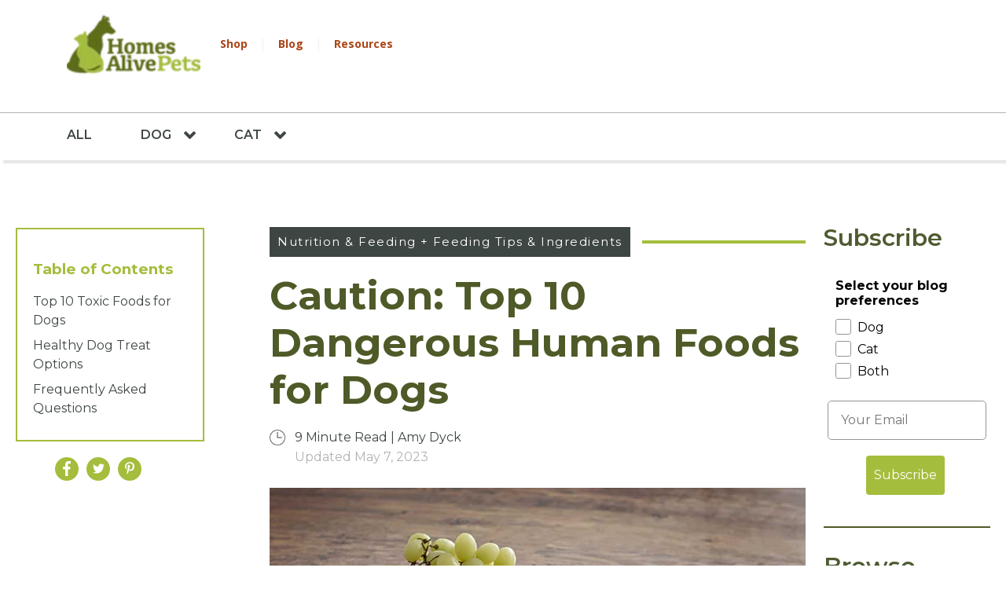

--- FILE ---
content_type: text/html; charset=UTF-8
request_url: https://blog.homesalive.ca/dog-blog/top-10-dangerous-human-foods-for-dogs
body_size: 25582
content:
<!doctype html><!--[if lt IE 7]> <html class="no-js lt-ie9 lt-ie8 lt-ie7" lang="en" > <![endif]--><!--[if IE 7]>    <html class="no-js lt-ie9 lt-ie8" lang="en" >        <![endif]--><!--[if IE 8]>    <html class="no-js lt-ie9" lang="en" >               <![endif]--><!--[if gt IE 8]><!--><html class="no-js" lang="en"><!--<![endif]--><head>
    <meta charset="utf-8">
    <meta http-equiv="X-UA-Compatible" content="IE=edge,chrome=1">
    <meta name="author" content="Amy Dyck">
    <meta name="description" content="Many of us feed our dogs from our plates even though we know we shouldn’t. But feeding table scraps to your dog is a bad habit that can harm your pet.">
    <meta name="generator" content="HubSpot">
    <title>Caution: Top 10 Dangerous Human Foods for Dogs</title>
    <link rel="shortcut icon" href="https://blog.homesalive.ca/hubfs/favicon.ico">
    
<meta name="viewport" content="width=device-width, initial-scale=1">

    <script src="/hs/hsstatic/jquery-libs/static-1.4/jquery/jquery-1.11.2.js"></script>
<script>hsjQuery = window['jQuery'];</script>
    <meta property="og:description" content="Many of us feed our dogs from our plates even though we know we shouldn’t. But feeding table scraps to your dog is a bad habit that can harm your pet.">
    <meta property="og:title" content="Caution: Top 10 Dangerous Human Foods for Dogs">
    <meta name="twitter:description" content="Many of us feed our dogs from our plates even though we know we shouldn’t. But feeding table scraps to your dog is a bad habit that can harm your pet.">
    <meta name="twitter:title" content="Caution: Top 10 Dangerous Human Foods for Dogs">

    

    
    <style>
a.cta_button{-moz-box-sizing:content-box !important;-webkit-box-sizing:content-box !important;box-sizing:content-box !important;vertical-align:middle}.hs-breadcrumb-menu{list-style-type:none;margin:0px 0px 0px 0px;padding:0px 0px 0px 0px}.hs-breadcrumb-menu-item{float:left;padding:10px 0px 10px 10px}.hs-breadcrumb-menu-divider:before{content:'›';padding-left:10px}.hs-featured-image-link{border:0}.hs-featured-image{float:right;margin:0 0 20px 20px;max-width:50%}@media (max-width: 568px){.hs-featured-image{float:none;margin:0;width:100%;max-width:100%}}.hs-screen-reader-text{clip:rect(1px, 1px, 1px, 1px);height:1px;overflow:hidden;position:absolute !important;width:1px}
</style>

<link rel="stylesheet" href="https://blog.homesalive.ca/hubfs/hub_generated/module_assets/1/41911787199/1744248854628/module_Dog_Blog_Recent_Post.min.css">

<style>
  #hs_cos_wrapper_module_164845983313994 .merlin-section .container { max-width:1220px; }

#hs_cos_wrapper_module_164845983313994 .merlin-section .inner-content { text-align:CENTER; }

#hs_cos_wrapper_module_164845983313994 .merlin-section {
  padding-top:30px;
  padding-bottom:30px;
}

@media (max-width:1024px) {
  #hs_cos_wrapper_module_164845983313994 .merlin-section {}
}

@media (max-width:767px) {
  #hs_cos_wrapper_module_164845983313994 .merlin-section {}
}

</style>

    

    
<!--  Added by GoogleAnalytics integration -->
<script>
var _hsp = window._hsp = window._hsp || [];
_hsp.push(['addPrivacyConsentListener', function(consent) { if (consent.allowed || (consent.categories && consent.categories.analytics)) {
  (function(i,s,o,g,r,a,m){i['GoogleAnalyticsObject']=r;i[r]=i[r]||function(){
  (i[r].q=i[r].q||[]).push(arguments)},i[r].l=1*new Date();a=s.createElement(o),
  m=s.getElementsByTagName(o)[0];a.async=1;a.src=g;m.parentNode.insertBefore(a,m)
})(window,document,'script','//www.google-analytics.com/analytics.js','ga');
  ga('create','UA-26713597-1','auto');
  ga('send','pageview');
}}]);
</script>

<!-- /Added by GoogleAnalytics integration -->

<!--  Added by GoogleAnalytics4 integration -->
<script>
var _hsp = window._hsp = window._hsp || [];
window.dataLayer = window.dataLayer || [];
function gtag(){dataLayer.push(arguments);}

var useGoogleConsentModeV2 = true;
var waitForUpdateMillis = 1000;


if (!window._hsGoogleConsentRunOnce) {
  window._hsGoogleConsentRunOnce = true;

  gtag('consent', 'default', {
    'ad_storage': 'denied',
    'analytics_storage': 'denied',
    'ad_user_data': 'denied',
    'ad_personalization': 'denied',
    'wait_for_update': waitForUpdateMillis
  });

  if (useGoogleConsentModeV2) {
    _hsp.push(['useGoogleConsentModeV2'])
  } else {
    _hsp.push(['addPrivacyConsentListener', function(consent){
      var hasAnalyticsConsent = consent && (consent.allowed || (consent.categories && consent.categories.analytics));
      var hasAdsConsent = consent && (consent.allowed || (consent.categories && consent.categories.advertisement));

      gtag('consent', 'update', {
        'ad_storage': hasAdsConsent ? 'granted' : 'denied',
        'analytics_storage': hasAnalyticsConsent ? 'granted' : 'denied',
        'ad_user_data': hasAdsConsent ? 'granted' : 'denied',
        'ad_personalization': hasAdsConsent ? 'granted' : 'denied'
      });
    }]);
  }
}

gtag('js', new Date());
gtag('set', 'developer_id.dZTQ1Zm', true);
gtag('config', 'G-7V3WJ5DVXF');
</script>
<script async src="https://www.googletagmanager.com/gtag/js?id=G-7V3WJ5DVXF"></script>

<!-- /Added by GoogleAnalytics4 integration -->

<!--  Added by GoogleTagManager integration -->
<script>
var _hsp = window._hsp = window._hsp || [];
window.dataLayer = window.dataLayer || [];
function gtag(){dataLayer.push(arguments);}

var useGoogleConsentModeV2 = true;
var waitForUpdateMillis = 1000;



var hsLoadGtm = function loadGtm() {
    if(window._hsGtmLoadOnce) {
      return;
    }

    if (useGoogleConsentModeV2) {

      gtag('set','developer_id.dZTQ1Zm',true);

      gtag('consent', 'default', {
      'ad_storage': 'denied',
      'analytics_storage': 'denied',
      'ad_user_data': 'denied',
      'ad_personalization': 'denied',
      'wait_for_update': waitForUpdateMillis
      });

      _hsp.push(['useGoogleConsentModeV2'])
    }

    (function(w,d,s,l,i){w[l]=w[l]||[];w[l].push({'gtm.start':
    new Date().getTime(),event:'gtm.js'});var f=d.getElementsByTagName(s)[0],
    j=d.createElement(s),dl=l!='dataLayer'?'&l='+l:'';j.async=true;j.src=
    'https://www.googletagmanager.com/gtm.js?id='+i+dl;f.parentNode.insertBefore(j,f);
    })(window,document,'script','dataLayer','GTM-K5D7BG');

    window._hsGtmLoadOnce = true;
};

_hsp.push(['addPrivacyConsentListener', function(consent){
  if(consent.allowed || (consent.categories && consent.categories.analytics)){
    hsLoadGtm();
  }
}]);

</script>

<!-- /Added by GoogleTagManager integration -->


<meta name="keywords" content="Homes Alive, Pets Blog, Pets, Dog Blog, Cat Blog, Reptile Blog, Small Pets">
<meta name="google-site-verification" content="EDoSVELYkK6owvJrOfUm74Zc9uzhiHdiOfVwrXOi4oo">
  <link href="https://blog.homesalive.ca/hubfs/Blog/2019/stacktable.css">


<!-- Hotjar Tracking Code for https://blog.homesalive.ca/ -->
<!-- Hotjar Tracking Code for blog.homesalive.ca --> <script> (function(h,o,t,j,a,r){ h.hj=h.hj||function(){(h.hj.q=h.hj.q||[]).push(arguments)}; h._hjSettings={hjid:1427009,hjsv:6}; a=o.getElementsByTagName('head')[0]; r=o.createElement('script');r.async=1; r.src=t+h._hjSettings.hjid+j+h._hjSettings.hjsv; a.appendChild(r); })(window,document,'https://static.hotjar.com/c/hotjar-','.js?sv='); </script>
<script>


    $(document).ready(function($) {
    $(".section.post-body .table-wrap-dd table").addClass("stacktable");
    $(".section.post-body .table-wrap-dd table").attr('id',"responsive-example-table");
     $(".stacktable").stacktable();
  });
</script>
<meta property="og:image" content="https://blog.homesalive.ca/hubfs/Home%20Alive%20Webp%20Image%20Assets/top-10-dangerous-human-foods-for-dogs.webp">
<meta property="og:image:width" content="900">
<meta property="og:image:height" content="625">
<meta property="og:image:alt" content="top 10 toxic foods for dogs">
<meta name="twitter:image" content="https://blog.homesalive.ca/hubfs/Home%20Alive%20Webp%20Image%20Assets/top-10-dangerous-human-foods-for-dogs.webp">
<meta name="twitter:image:alt" content="top 10 toxic foods for dogs">

<meta property="og:url" content="https://blog.homesalive.ca/dog-blog/top-10-dangerous-human-foods-for-dogs">
<meta name="twitter:card" content="summary_large_image">

<link rel="canonical" href="https://blog.homesalive.ca/dog-blog/top-10-dangerous-human-foods-for-dogs">
 <script type="application/ld+json">
{
    "@context": "https://schema.org",
    "@type": "Article",
    "headline":"Caution: Top 10 Dangerous Human Foods for Dogs",
    "image": "https://4133719.fs1.hubspotusercontent-na1.net/hubfs/4133719/Home%20Alive%20Webp%20Image%20Assets/top-10-dangerous-human-foods-for-dogs.webp",
    "url": "https://blog.homesalive.ca/dog-blog/top-10-dangerous-human-foods-for-dogs",
    "commentCount" : "0",
    "datePublished": "May 7, 2023 8:40:00 AM ",
    "dateModified": "May 7, 2023 8:40:00 AM ",
    "inLanguage": "en-US",
    "mainEntityOfPage": {
      "@type": "WebPage",
        "@id": "https://blog.homesalive.ca/dog-blog/top-10-dangerous-human-foods-for-dogs"
        },
    "author": {
        "@type": "Person",
        "name": "Amy Dyck",
         "url": "https://blog.homesalive.ca/dog-blog/author/amy-dyck"
   
    },
    
        "publisher": {
        "@type": "Organization",
        "name": "Home Alive",
        "url": "https://www.homesalive.ca/",
		"logo":"https://blog.homesalive.ca/hs-fs/hubfs/logo%20(1).png"
        }

}
    </script>

<meta property="og:type" content="article">
<link rel="alternate" type="application/rss+xml" href="https://blog.homesalive.ca/dog-blog/rss.xml">
<meta name="twitter:domain" content="blog.homesalive.ca">
<script src="//platform.linkedin.com/in.js" type="text/javascript">
    lang: en_US
</script>

<meta http-equiv="content-language" content="en">
<link rel="stylesheet" href="//7052064.fs1.hubspotusercontent-na1.net/hubfs/7052064/hub_generated/template_assets/DEFAULT_ASSET/1769452338421/template_layout.min.css">


<link rel="stylesheet" href="https://blog.homesalive.ca/hubfs/hub_generated/template_assets/1/5710131682/1744235513775/template_bootstrap.min.css">
<link rel="stylesheet" href="https://blog.homesalive.ca/hubfs/hub_generated/template_assets/1/10857915036/1744235514053/template_calorie-calculator.min.css">
<link rel="stylesheet" href="https://blog.homesalive.ca/hubfs/hub_generated/template_assets/1/5683461730/1744235516125/template_homes-alive-styles.min.css">
<link rel="stylesheet" href="https://blog.homesalive.ca/hubfs/hub_generated/template_assets/1/46428122807/1744235511851/template_Blog_New_Calculator.min.css">


    <meta property="og:image" content="https://blog.homesalive.ca/hs-fs/hubfs/logo%20(1).png">
<meta name="twitter:image" content="https://blog.homesalive.ca/hs-fs/hubfs/logo%20(1).png">
<link href="https://fonts.googleapis.com/css?family=Open+Sans:400,600,700|Open+Sans+Condensed:300,700" rel="stylesheet">
<link href="https://netdna.bootstrapcdn.com/font-awesome/4.7.0/css/font-awesome.min.css" rel="stylesheet">
<script src="https://info.310creative.com/hubfs/jquery.sticky-kit.min.js"> </script>

<meta name="twitter:image" content="https://blog.homesalive.ca/hubfs/Home%20Alive%20Webp%20Image%20Assets/top-10-dangerous-human-foods-for-dogs.webp">
<meta name="twitter:image:width" content="240">
<meta name="twitter:image:height" content="240">
<!-- The style tag has been deprecated. Attached stylesheets are included in the required_head_tags page variable. -->
<script type="text/javascript" src="https://blog.homesalive.ca/hubfs/Blog/2021/JS/infinite_scroll_v1.js"></script>
   <script type="text/javascript">
    var ias = $.ias({
    container : '.post-listing',
    item: '.post-item',
    pagination: '.blog-pagination',
    next: '.next-posts-link',
    });

      ias.extension(new IASSpinnerExtension());
      ias.extension(new IASTriggerExtension({offset:0}));
    //ias.extension(new IASNoneLeftExtension({text: 'There are no more pages left to load.'}));
  </script>

<script>

$(window).scroll(function() {    
    var scroll = $(window).scrollTop();

    if (scroll >= 300) {
        $(".menu-overflow").addClass("sticky-menu");
    } else {
        $(".menu-overflow").removeClass("sticky-menu");
    }
});
</script>
    <script type="application/ld+json">
{ 
    "@context": "https://schema.org",
    "@type": "BlogPosting",
    "headline":"Caution: Top 10 Dangerous Human Foods for Dogs",
    "image": "https://blog.homesalive.ca/hubfs/Home%20Alive%20Webp%20Image%20Assets/top-10-dangerous-human-foods-for-dogs.webp",
    "url": "https://blog.homesalive.ca/dog-blog/top-10-dangerous-human-foods-for-dogs",
    "datePublished": "2018-03-20",
    "dateModified": "2023-05-07",
    "inLanguage": "en-US",
    "mainEntityOfPage": {
    	"@type": "WebPage",
        "@id": "https://blog.homesalive.ca/dog-blog/top-10-dangerous-human-foods-for-dogs"
        },
    "author": {
        "@type": "Person",
	    "Url": "https://blog.homesalive.ca/dog-blog/author/amy-dyck",
        "name": "Amy Dyck"
    },
    "keywords": [
        "dangerous human foods for dogs",
        "dangerous human foods",
        "top dangerous foods for pets"
    ],
    "publisher": {
        "@type": "Organization",
        "name": "Homes Alive Pets",
        "url": "https://www.homesalive.ca/",
        "logo": {
        	"@type": "ImageObject",
            "url": "https://blog.homesalive.ca/hs-fs/hubfs/logo%20(1).png?width=200&name=logo%20(1).png"
        }
    },
    "articleSection": [
        "Top 10 Toxic Foods for Dogs",
        "Healthy Dog Treat Options",
        "Frequently Asked Questions"
    ],
    "articleBody": ""
}
</script>

<script type="application/ld+json">
{
  "@context": "https://schema.org",
  "@type": "FAQPage",
  "mainEntity": [{
    "@type": "Question",
    "name": "What are some common human foods that are dangerous for dogs?",
    "acceptedAnswer": {
      "@type": "Answer",
      "text": "Common dangerous human foods for dogs include chocolate, grapes, raisins, onions, xylitol (a sugar substitute), caffeine, alcohol, certain nuts, and fatty foods like fried items."
    }
  },{
    "@type": "Question",
    "name": "Why is chocolate harmful to dogs?",
    "acceptedAnswer": {
      "@type": "Answer",
      "text": "Chocolate contains theobromine and caffeine, which are stimulants that can be toxic to dogs. Consumption of chocolate can lead to symptoms like vomiting, diarrhea, rapid breathing, increased heart rate, seizures, and even death."
    }
  },{
    "@type": "Question",
    "name": "What should I do if my dog eats something toxic from the list?",
    "acceptedAnswer": {
      "@type": "Answer",
      "text": "If your dog consumes potentially toxic human food, immediately contact your veterinarian or an emergency pet poison hotline."
    }
  },{
    "@type": "Question",
    "name": "Can a small amount of these foods harm a dog?",
    "acceptedAnswer": {
      "@type": "Answer",
      "text": "Yes, even a small amount of toxic foods can be harmful to dogs, especially if ingested regularly or by small breeds."
    }
  },{
    "@type": "Question",
    "name": "Are there variations within these foods that are safer for dogs?",
    "acceptedAnswer": {
      "@type": "Answer",
      "text": "While some variations may be less toxic than others, it's generally best to avoid all forms of these dangerous foods in your dog's diet."
    }
  },{
    "@type": "Question",
    "name": "What are some safe and healthy treats I can give my dog instead?",
    "acceptedAnswer": {
      "@type": "Answer",
      "text": "Plenty of safe and healthy dog-friendly treats are available, including commercially made dog treats and fresh fruits and vegetables like carrots, apple slices, or blueberries."
    }
  }]
}
</script>

</head>
<body class="Blog-post-ints new-chang   hs-content-id-5650139288 hs-blog-post hs-blog-id-41720891094" style="">
<!--  Added by GoogleTagManager integration -->
<noscript><iframe src="https://www.googletagmanager.com/ns.html?id=GTM-K5D7BG" height="0" width="0" style="display:none;visibility:hidden"></iframe></noscript>

<!-- /Added by GoogleTagManager integration -->

    <div class="header-container-wrapper">
    <div class="header-container container-fluid">

<div class="row-fluid-wrapper row-depth-1 row-number-1 ">
<div class="row-fluid ">
<div class="span12 widget-span widget-type-global_group " style="" data-widget-type="global_group" data-x="0" data-w="12">
<div class="" data-global-widget-path="generated_global_groups/5688597702.html"><div class="row-fluid-wrapper row-depth-1 row-number-1 ">
<div class="row-fluid ">
<div id="header" class="span12 widget-span widget-type-cell header" style="" data-widget-type="cell" data-x="0" data-w="12">

<div class="row-fluid-wrapper row-depth-1 row-number-2 ">
<div class="row-fluid ">
<div class="span3 widget-span widget-type-custom_widget menu-mobile-open" style="" data-widget-type="custom_widget" data-x="0" data-w="3">
<div id="hs_cos_wrapper_module_152361170609482" class="hs_cos_wrapper hs_cos_wrapper_widget hs_cos_wrapper_type_module widget-type-text" style="" data-hs-cos-general-type="widget" data-hs-cos-type="module"><span id="hs_cos_wrapper_module_152361170609482_" class="hs_cos_wrapper hs_cos_wrapper_widget hs_cos_wrapper_type_text" style="" data-hs-cos-general-type="widget" data-hs-cos-type="text">menu</span></div>

</div><!--end widget-span -->
<div class="span2 widget-span widget-type-custom_widget header-logo" style="" data-widget-type="custom_widget" data-x="3" data-w="2">
<div id="hs_cos_wrapper_module_151456958228967" class="hs_cos_wrapper hs_cos_wrapper_widget hs_cos_wrapper_type_module widget-type-logo" style="" data-hs-cos-general-type="widget" data-hs-cos-type="module">
  






















  
  <span id="hs_cos_wrapper_module_151456958228967_hs_logo_widget" class="hs_cos_wrapper hs_cos_wrapper_widget hs_cos_wrapper_type_logo" style="" data-hs-cos-general-type="widget" data-hs-cos-type="logo"><a href="https://www.homesalive.ca" id="hs-link-module_151456958228967_hs_logo_widget" style="border-width:0px;border:0px;"><img src="https://blog.homesalive.ca/hs-fs/hubfs/logo%20(1).png?width=200&amp;height=66&amp;name=logo%20(1).png" class="hs-image-widget " height="66" style="height: auto;width:200px;border-width:0px;border:0px;" width="200" alt="HomesAlive Pets Canada" title="HomesAlive Pets Canada" srcset="https://blog.homesalive.ca/hs-fs/hubfs/logo%20(1).png?width=100&amp;height=33&amp;name=logo%20(1).png 100w, https://blog.homesalive.ca/hs-fs/hubfs/logo%20(1).png?width=200&amp;height=66&amp;name=logo%20(1).png 200w, https://blog.homesalive.ca/hs-fs/hubfs/logo%20(1).png?width=300&amp;height=99&amp;name=logo%20(1).png 300w, https://blog.homesalive.ca/hs-fs/hubfs/logo%20(1).png?width=400&amp;height=132&amp;name=logo%20(1).png 400w, https://blog.homesalive.ca/hs-fs/hubfs/logo%20(1).png?width=500&amp;height=165&amp;name=logo%20(1).png 500w, https://blog.homesalive.ca/hs-fs/hubfs/logo%20(1).png?width=600&amp;height=198&amp;name=logo%20(1).png 600w" sizes="(max-width: 200px) 100vw, 200px"></a></span>
</div>

</div><!--end widget-span -->
<div class="span1 widget-span widget-type-custom_widget header-static-links" style="" data-widget-type="custom_widget" data-x="5" data-w="1">
<div id="hs_cos_wrapper_module_15236270668931346" class="hs_cos_wrapper hs_cos_wrapper_widget hs_cos_wrapper_type_module widget-type-rich_text" style="" data-hs-cos-general-type="widget" data-hs-cos-type="module"><span id="hs_cos_wrapper_module_15236270668931346_" class="hs_cos_wrapper hs_cos_wrapper_widget hs_cos_wrapper_type_rich_text" style="" data-hs-cos-general-type="widget" data-hs-cos-type="rich_text"><ul>
<li><a href="https://www.homesalive.ca/">Shop</a></li>
<li><a href="https://blog.homesalive.ca/">Blog</a></li>
<li><a href="https://info.homesalive.ca/resources">Resources</a></li>
</ul></span></div>

</div><!--end widget-span -->
<div class="span3 widget-span widget-type-custom_widget btn btn-subscribe klaviyo_form_trigger" style="display:none;" data-widget-type="custom_widget" data-x="6" data-w="3">
<div id="hs_cos_wrapper_module_1523617091131188" class="hs_cos_wrapper hs_cos_wrapper_widget hs_cos_wrapper_type_module widget-type-text" style="" data-hs-cos-general-type="widget" data-hs-cos-type="module"><span id="hs_cos_wrapper_module_1523617091131188_" class="hs_cos_wrapper hs_cos_wrapper_widget hs_cos_wrapper_type_text" style="" data-hs-cos-general-type="widget" data-hs-cos-type="text">Subscribe</span></div>

</div><!--end widget-span -->
<div class="span3 widget-span widget-type-custom_widget header-search" style="display: none!important;" data-widget-type="custom_widget" data-x="9" data-w="3">
<div id="hs_cos_wrapper_module_152363332480564" class="hs_cos_wrapper hs_cos_wrapper_widget hs_cos_wrapper_type_module widget-type-google_search" style="" data-hs-cos-general-type="widget" data-hs-cos-type="module"><div class="header-search-inside">
  
  <div class="header-search-inside-mobile">
  	<i class="fa fa-search"></i>
  </div>

  <div class="header-search-inside-input">
    
    <form action="https://www.google.com/search?q=site:https://blog.homesalive.ca" class="hs-form" id="search-form">
      <input type="text" name="query" placeholder="Search Blog" class="hs-input" id="search-form-input">
      <div class="actions">
        <button type="submit" class="hs-button">Search</button>
      </div>
    </form>
  </div>
</div></div>

</div><!--end widget-span -->
</div><!--end row-->
</div><!--end row-wrapper -->

<div class="row-fluid-wrapper row-depth-1 row-number-3 ">
<div class="row-fluid ">
<div class="span12 widget-span widget-type-custom_widget " style="position: fixed; top: 0; left: 0; opacity: 0; visibility: hidden; pointer-events: none; z-index: -1111;" data-widget-type="custom_widget" data-x="0" data-w="12">
<div id="hs_cos_wrapper_module_169769932013161" class="hs_cos_wrapper hs_cos_wrapper_widget hs_cos_wrapper_type_module" style="" data-hs-cos-general-type="widget" data-hs-cos-type="module"><script>
!function(t){t.fn.cardtable=function(a){var s,d=t.extend({},{headIndex:0},a);return s=a&&a.headIndex?a.headIndex:0,this.each(function(){var a,s,e,l,n,r=t(this);if(!r.hasClass("stacktable")){var i=t(this).prop("class"),h=t("<div></div>");void 0!==d.myClass&&h.addClass(d.myClass);var o="";r.addClass("stacktable large-only"),a=r.find(">caption").clone(),s=r.find(">thead>tr,>tbody>tr,>tfoot>tr,>tr").eq(0),r.siblings().filter(".small-only").remove(),r.find(">tbody>tr").each(function(){e="",l="",n=t(this).prop("class"),t(this).find(">td,>th").each(function(a){""!==t(this).html()&&(l+='<tr class="'+n+'">',s.find(">td,>th").eq(a).html()?l+='<td class="st-key">'+s.find(">td,>th").eq(a).html()+"</td>":l+='<td class="st-key"></td>',l+='<td class="st-val '+t(this).prop("class")+'">'+t(this).html()+"</td>",l+="</tr>")}),o+='<table class=" '+i+' stacktable small-only"><tbody>'+e+l+"</tbody></table>"}),r.find(">tfoot>tr>td").each(function(a,s){""!==t.trim(t(s).text())&&(o+='<table class="'+i+' stacktable small-only"><tbody><tr><td>'+t(s).html()+"</td></tr></tbody></table>")}),h.prepend(a),h.append(t(o)),r.before(h)}})},t.fn.stacktable=function(a){var s,d=t.extend({},{headIndex:0,displayHeader:!0},a);return s=a&&a.headIndex?a.headIndex:0,this.each(function(){var a,e,l,n,r,i,h,o=t(this).prop("class"),c=t('<table class="'+o+' stacktable small-only"><tbody></tbody></table>');void 0!==d.myClass&&c.addClass(d.myClass);var f="";(a=t(this)).addClass("stacktable large-only"),e=a.find(">caption").clone(),l=a.find(">thead>tr,>tbody>tr,>tfoot>tr").eq(0),h=void 0===a.data("display-header")?d.displayHeader:a.data("display-header"),a.find(">tbody>tr, >thead>tr").each(function(a){n="",r="",i=t(this).prop("class"),0===a?h&&(f+='<tr class=" '+i+' "><th class="st-head-row st-head-row-main" colspan="2">'+t(this).find(">th,>td").eq(s).html()+"</th></tr>"):(t(this).find(">td,>th").each(function(a){a===s?n='<tr class="'+i+'"><th class="st-head-row" colspan="2">'+t(this).html()+"</th></tr>":""!==t(this).html()&&(r+='<tr class="'+i+'">',l.find(">td,>th").eq(a).html()?r+='<td class="st-key">'+l.find(">td,>th").eq(a).html()+"</td>":r+='<td class="st-key"></td>',r+='<td class="st-val '+t(this).prop("class")+'">'+t(this).html()+"</td>",r+="</tr>")}),f+=n+r)}),c.prepend(e),c.append(t(f)),a.before(c)})},t.fn.stackcolumns=function(a){var s=t.extend({},{},a);return this.each(function(){var a=t(this),d=a.find(">caption").clone(),e=a.find(">thead>tr,>tbody>tr,>tfoot>tr").eq(0).find(">td,>th").length;if(!(e<3)){var l=t('<table class="stacktable small-only"></table>');void 0!==s.myClass&&l.addClass(s.myClass),a.addClass("stacktable large-only");for(var n=t("<tbody></tbody>"),r=1;r<e;)a.find(">thead>tr,>tbody>tr,>tfoot>tr").each(function(a){var s=t("<tr></tr>");0===a&&s.addClass("st-head-row st-head-row-main");var d=t(this).find(">td,>th").eq(0).clone().addClass("st-key"),e=r;if(t(this).find("*[colspan]").length){var l=0;t(this).find(">td,>th").each(function(){var a=t(this).attr("colspan");if(a?(a=parseInt(a,10),e-=a-1,l+a>r&&(e+=l+a-r-1),l+=a):l++,l>r)return!1})}var i=t(this).find(">td,>th").eq(e).clone().addClass("st-val").removeAttr("colspan");s.append(d,i),n.append(s)}),++r;l.append(t(n)),l.prepend(d),a.before(l)}})}}(jQuery);
</script></div>

</div><!--end widget-span -->
</div><!--end row-->
</div><!--end row-wrapper -->

</div><!--end widget-span -->
</div><!--end row-->
</div><!--end row-wrapper -->
</div>
</div><!--end widget-span -->
</div><!--end row-->
</div><!--end row-wrapper -->

    </div><!--end header -->
</div><!--end header wrapper -->

<div class="body-container-wrapper">
    <div class="body-container container-fluid">

<div class="row-fluid-wrapper row-depth-1 row-number-1 ">
<div class="row-fluid ">
<div class="span12 widget-span widget-type-custom_widget " style="min-height:0;" data-widget-type="custom_widget" data-x="0" data-w="12">
<div id="hs_cos_wrapper_module_160991699849343" class="hs_cos_wrapper hs_cos_wrapper_widget hs_cos_wrapper_type_module" style="" data-hs-cos-general-type="widget" data-hs-cos-type="module"></div>

</div><!--end widget-span -->
</div><!--end row-->
</div><!--end row-wrapper -->

<div class="row-fluid-wrapper row-depth-1 row-number-2 ">
<div class="row-fluid ">
<div class="span12 widget-span widget-type-cell " style="" data-widget-type="cell" data-x="0" data-w="12">

<div class="row-fluid-wrapper row-depth-1 row-number-3 ">
<div class="row-fluid ">
<div class="span12 widget-span widget-type-cell email-subscription-modal" style="" data-widget-type="cell" data-x="0" data-w="12">

<div class="row-fluid-wrapper row-depth-1 row-number-4 ">
<div class="row-fluid ">
<div class="span12 widget-span widget-type-cell email-subscription-modal-inner" style="" data-widget-type="cell" data-x="0" data-w="12">

<div class="row-fluid-wrapper row-depth-1 row-number-5 ">
<div class="row-fluid ">
<div class="span12 widget-span widget-type-cell close fa fa-times" style="" data-widget-type="cell" data-x="0" data-w="12">

</div><!--end widget-span -->
</div><!--end row-->
</div><!--end row-wrapper -->

<div class="row-fluid-wrapper row-depth-1 row-number-6 ">
<div class="row-fluid ">
<div class="span12 widget-span widget-type-custom_widget " style="display:none;" data-widget-type="custom_widget" data-x="0" data-w="12">
<div id="hs_cos_wrapper_module_1615219122931446" class="hs_cos_wrapper hs_cos_wrapper_widget hs_cos_wrapper_type_module widget-type-header" style="" data-hs-cos-general-type="widget" data-hs-cos-type="module">



<span id="hs_cos_wrapper_module_1615219122931446_" class="hs_cos_wrapper hs_cos_wrapper_widget hs_cos_wrapper_type_header" style="" data-hs-cos-general-type="widget" data-hs-cos-type="header"><h3>Love learning about pets?</h3></span></div>

</div><!--end widget-span -->
</div><!--end row-->
</div><!--end row-wrapper -->

<div class="row-fluid-wrapper row-depth-1 row-number-7 ">
<div class="row-fluid ">
<div class="span12 widget-span widget-type-custom_widget email-subscription-modal-copy" style="display:none;" data-widget-type="custom_widget" data-x="0" data-w="12">
<div id="hs_cos_wrapper_module_1615219122931447" class="hs_cos_wrapper hs_cos_wrapper_widget hs_cos_wrapper_type_module widget-type-text" style="" data-hs-cos-general-type="widget" data-hs-cos-type="module"><span id="hs_cos_wrapper_module_1615219122931447_" class="hs_cos_wrapper hs_cos_wrapper_widget hs_cos_wrapper_type_text" style="" data-hs-cos-general-type="widget" data-hs-cos-type="text">Subscribe to get free pet tips and resources sent right to your inbox</span></div>

</div><!--end widget-span -->
</div><!--end row-->
</div><!--end row-wrapper -->

<div class="row-fluid-wrapper row-depth-1 row-number-8 ">
<div class="row-fluid ">
<div class="span12 widget-span widget-type-custom_widget subscribe-b new" style="" data-widget-type="custom_widget" data-x="0" data-w="12">
<div id="hs_cos_wrapper_module_167032586927197" class="hs_cos_wrapper hs_cos_wrapper_widget hs_cos_wrapper_type_module" style="" data-hs-cos-general-type="widget" data-hs-cos-type="module"><script type="text/javascript" src="https://static.klaviyo.com/onsite/js/klaviyo.js?company_id=SFJFQ6" async></script>
<script>

  window._klOnsite = window._klOnsite || []; 
  window._klOnsite.push(['openForm', 'TEyDht']);


</script>
<div class="klaviyo-form-TEyDht">&nbsp;</div>


<style>
  .klaviyo-form {
    border: 0 !important;
  }
</style></div>

</div><!--end widget-span -->
</div><!--end row-->
</div><!--end row-wrapper -->

</div><!--end widget-span -->
</div><!--end row-->
</div><!--end row-wrapper -->

</div><!--end widget-span -->
</div><!--end row-->
</div><!--end row-wrapper -->

</div><!--end widget-span -->
</div><!--end row-->
</div><!--end row-wrapper -->

<div class="row-fluid-wrapper row-depth-1 row-number-9 ">
<div class="row-fluid ">
<div class="span12 widget-span widget-type-cell sub-menu-wrapper" style="" data-widget-type="cell" data-x="0" data-w="12">

<div class="row-fluid-wrapper row-depth-1 row-number-10 ">
<div class="row-fluid ">
<div id="headers" class="span12 widget-span widget-type-cell " style="" data-widget-type="cell" data-x="0" data-w="12">

<div class="row-fluid-wrapper row-depth-1 row-number-11 ">
<div class="row-fluid ">
<div class="span12 widget-span widget-type-custom_widget menu-desktop new-change" style="" data-widget-type="custom_widget" data-x="0" data-w="12">
<div id="hs_cos_wrapper_module_152360711655387" class="hs_cos_wrapper hs_cos_wrapper_widget hs_cos_wrapper_type_module widget-type-menu" style="" data-hs-cos-general-type="widget" data-hs-cos-type="module">
<div class="menu-overflow dd-append">
  <ul class="menu-mobile-links">
    <li><a href="https://www.homesalive.ca/">Shop</a></li>
    <li><a href="https://blog.homesalive.ca/">Blog</a></li>
    <li><a href="https://info.homesalive.ca/resources">Resources</a></li>
    <li></li>
  </ul>

  <span id="hs_cos_wrapper_module_152360711655387_" class="hs_cos_wrapper hs_cos_wrapper_widget hs_cos_wrapper_type_menu" style="" data-hs-cos-general-type="widget" data-hs-cos-type="menu"><div id="hs_menu_wrapper_module_152360711655387_" class="hs-menu-wrapper active-branch flyouts hs-menu-flow-horizontal" role="navigation" data-sitemap-name="default" data-menu-id="41969606666" aria-label="Navigation Menu">
 <ul role="menu" class="active-branch">
  <li class="hs-menu-item hs-menu-depth-1" role="none"><a href="javascript:;" role="menuitem">All</a></li>
  <li class="hs-menu-item hs-menu-depth-1 active hs-item-has-children active-branch" role="none"><a href="https://blog.homesalive.ca/dog-blog" aria-haspopup="true" aria-expanded="false" role="menuitem">Dog</a>
   <ul role="menu" class="hs-menu-children-wrapper">
    <li class="hs-menu-item hs-menu-depth-2 hs-item-has-children" role="none"><a href="https://blog.homesalive.ca/dog-blog/tag/symptoms-solutions" role="menuitem">Symptoms &amp; Solutions</a>
     <ul role="menu" class="hs-menu-children-wrapper">
      <li class="hs-menu-item hs-menu-depth-3" role="none"><a href="https://blog.homesalive.ca/dog-blog/tag/health-wellness" role="menuitem">Health and Wellness</a></li>
      <li class="hs-menu-item hs-menu-depth-3" role="none"><a href="https://blog.homesalive.ca/dog-blog/tag/grooming" role="menuitem">Grooming</a></li>
      <li class="hs-menu-item hs-menu-depth-3" role="none"><a href="https://blog.homesalive.ca/dog-blog/tag/safety" role="menuitem">Safety</a></li>
      <li class="hs-menu-item hs-menu-depth-3" role="none"><a href="https://blog.homesalive.ca/dog-blog/tag/puppy" role="menuitem">Puppy</a></li>
      <li class="hs-menu-item hs-menu-depth-3" role="none"><a href="https://blog.homesalive.ca/dog-blog/tag/exercise" role="menuitem">Exercise</a></li>
     </ul></li>
    <li class="hs-menu-item hs-menu-depth-2" role="none"><a href="https://blog.homesalive.ca/dog-blog/tag/training-behaviour" role="menuitem">Training &amp; Behaviour</a></li>
    <li class="hs-menu-item hs-menu-depth-2 hs-item-has-children" role="none"><a href="https://blog.homesalive.ca/dog-blog/tag/food-nutrition" role="menuitem">Nutrition &amp; Feeding</a>
     <ul role="menu" class="hs-menu-children-wrapper">
      <li class="hs-menu-item hs-menu-depth-3" role="none"><a href="https://blog.homesalive.ca/dog-blog/tag/dog-food" role="menuitem">Dog Food</a></li>
      <li class="hs-menu-item hs-menu-depth-3" role="none"><a href="https://blog.homesalive.ca/dog-blog/tag/raw-feeding" role="menuitem">Raw Feeding</a></li>
      <li class="hs-menu-item hs-menu-depth-3" role="none"><a href="https://blog.homesalive.ca/dog-blog/tag/feeding-tips" role="menuitem">Feeding Tips &amp; Ingredients</a></li>
      <li class="hs-menu-item hs-menu-depth-3" role="none"><a href="https://blog.homesalive.ca/dog-blog/tag/treats-chews" role="menuitem">Treats &amp; Chews</a></li>
     </ul></li>
    <li class="hs-menu-item hs-menu-depth-2" role="none"><a href="https://blog.homesalive.ca/dog-blog/tag/dog-breeds" role="menuitem">Dog Breeds</a></li>
    <li class="hs-menu-item hs-menu-depth-2" role="none"><a href="https://blog.homesalive.ca/dog-blog/tag/gear-guides" role="menuitem">Gear &amp; Guides</a></li>
    <li class="hs-menu-item hs-menu-depth-2" role="none"><a href="https://blog.homesalive.ca/dog-blog/tag/diy-recipes" role="menuitem">DIY &amp; Recipes</a></li>
    <li class="hs-menu-item hs-menu-depth-2" role="none"><a href="https://blog.homesalive.ca/dog-blog/tag/fun" role="menuitem">Just for Fun</a></li>
   </ul></li>
  <li class="hs-menu-item hs-menu-depth-1 hs-item-has-children" role="none"><a href="https://blog.homesalive.ca/cat-blog" aria-haspopup="true" aria-expanded="false" role="menuitem">Cat</a>
   <ul role="menu" class="hs-menu-children-wrapper">
    <li class="hs-menu-item hs-menu-depth-2 hs-item-has-children" role="none"><a href="https://blog.homesalive.ca/cat-blog/tag/symptoms-solutions" role="menuitem">Symptoms &amp; Solutions</a>
     <ul role="menu" class="hs-menu-children-wrapper">
      <li class="hs-menu-item hs-menu-depth-3" role="none"><a href="https://blog.homesalive.ca/cat-blog/tag/health-wellness" role="menuitem">Health and Wellness</a></li>
      <li class="hs-menu-item hs-menu-depth-3" role="none"><a href="https://blog.homesalive.ca/cat-blog/tag/grooming" role="menuitem">Grooming</a></li>
      <li class="hs-menu-item hs-menu-depth-3" role="none"><a href="https://blog.homesalive.ca/cat-blog/tag/kitten" role="menuitem">Kitten</a></li>
     </ul></li>
    <li class="hs-menu-item hs-menu-depth-2" role="none"><a href="https://blog.homesalive.ca/cat-blog/tag/training-behaviour" role="menuitem">Training &amp; Behaviour</a></li>
    <li class="hs-menu-item hs-menu-depth-2 hs-item-has-children" role="none"><a href="https://blog.homesalive.ca/cat-blog/tag/food-nutrition" role="menuitem">Nutrition &amp; Feeding</a>
     <ul role="menu" class="hs-menu-children-wrapper">
      <li class="hs-menu-item hs-menu-depth-3" role="none"><a href="https://blog.homesalive.ca/cat-blog/tag/cat-food" role="menuitem">Cat Food</a></li>
      <li class="hs-menu-item hs-menu-depth-3" role="none"><a href="https://blog.homesalive.ca/cat-blog/tag/feeding-tips" role="menuitem">Feeding Tips</a></li>
     </ul></li>
    <li class="hs-menu-item hs-menu-depth-2" role="none"><a href="https://blog.homesalive.ca/cat-blog/tag/cat-info" role="menuitem">Cat Info</a></li>
    <li class="hs-menu-item hs-menu-depth-2" role="none"><a href="https://blog.homesalive.ca/cat-blog/tag/gear-guides" role="menuitem">Gear &amp; Guides</a></li>
    <li class="hs-menu-item hs-menu-depth-2" role="none"><a href="https://blog.homesalive.ca/cat-blog/tag/diy-recipes" role="menuitem">DIY &amp; Recipes</a></li>
    <li class="hs-menu-item hs-menu-depth-2" role="none"><a href="https://blog.homesalive.ca/cat-blog/tag/fun" role="menuitem">Just for Fun</a></li>
   </ul></li>
 </ul>
</div></span>
  <div class="dd-append-in">
    <div class="btn add-inn btn-subscribe">
      Subscribe
    </div>
  </div>



  
  <div class="KW_progressContainer">
    <div class="KW_progressBar">

    </div>
  </div>
</div>
<script>
  $(window).load(function(){
    $(window).scroll(function() {
      var wintop = $(window).scrollTop(), docheight = $('.section.post-body').height(), winheight = $(window).height();
      //console.log(wintop);
      var totalScroll = (wintop/(docheight-winheight))*100;
      //console.log("total scroll" + totalScroll);
      $(".KW_progressBar").css("width",totalScroll+"%");
    });
  });
</script>
<style>
  .hs-blog-post .KW_progressContainer {
    display: block !important;
  }
  .KW_progressContainer {
    position: fixed;
    width: 100%;
    height: 5px;
    background: #fff;
    z-index: 1;
    top: 0;
  }

  /* .menu-mobile-links, .menu-mobile-open, .menu-desktop .btn-subscribe {
  display: none !important;
  } */
  .KW_progressContainer .KW_progressBar {
    background: #a4bd3c;
    display: block;
    position: absolute;
    z-index: 111;
    height: 5px;
    top: 0;
  }
  .KW_progressContainer .KW_progressBar{background:#a4bd3c}
</style>
</div>

</div><!--end widget-span -->
</div><!--end row-->
</div><!--end row-wrapper -->

</div><!--end widget-span -->
</div><!--end row-->
</div><!--end row-wrapper -->

</div><!--end widget-span -->
</div><!--end row-->
</div><!--end row-wrapper -->

<div class="row-fluid-wrapper row-depth-1 row-number-12 ">
<div class="row-fluid ">
<div class="span12 widget-span widget-type-cell cont-body-mons" style="" data-widget-type="cell" data-x="0" data-w="12">

<div class="row-fluid-wrapper row-depth-1 row-number-13 ">
<div class="row-fluid ">
<div class="span3 widget-span widget-type-custom_widget custom-social-wrap" style="" data-widget-type="custom_widget" data-x="0" data-w="3">
<div id="hs_cos_wrapper_module_16033649031521645" class="hs_cos_wrapper hs_cos_wrapper_widget hs_cos_wrapper_type_module" style="" data-hs-cos-general-type="widget" data-hs-cos-type="module">
<div class="inner-contenr">
  <div class="cbp-intro-qurt sidebarr" id="sidebar2">
    <h3>
      Table of Contents
    </h3>
    <div class="navigation" id="mainNav">

    </div>


  </div>
  

  <!--   New sharing Start Here -->
  <ul class="post-social-links">
    <div class="social-sharing-widgets">
      <li>
        <button class="social-widget" data-network="facebook">
          <span class="social-icon facebook-icon "><span id="hs_cos_wrapper_module_16033649031521645_" class="hs_cos_wrapper hs_cos_wrapper_widget hs_cos_wrapper_type_icon" style="" data-hs-cos-general-type="widget" data-hs-cos-type="icon"><svg version="1.0" xmlns="http://www.w3.org/2000/svg" viewbox="0 0 264 512" aria-hidden="true"><g id="facebook-f1_layer"><path d="M76.7 512V283H0v-91h76.7v-71.7C76.7 42.4 124.3 0 193.8 0c33.3 0 61.9 2.5 70.2 3.6V85h-48.2c-37.8 0-45.1 18-45.1 44.3V192H256l-11.7 91h-73.6v229" /></g></svg></span></span>
        </button>
      </li>
      <li>
        <button class="social-widget" data-network="twitter">
          <span class="social-icon twitter-icon font-size">   <span id="hs_cos_wrapper_module_16033649031521645_" class="hs_cos_wrapper hs_cos_wrapper_widget hs_cos_wrapper_type_icon" style="" data-hs-cos-general-type="widget" data-hs-cos-type="icon"><svg version="1.0" xmlns="http://www.w3.org/2000/svg" viewbox="0 0 512 512" aria-hidden="true"><g id="twitter2_layer"><path d="M459.37 151.716c.325 4.548.325 9.097.325 13.645 0 138.72-105.583 298.558-298.558 298.558-59.452 0-114.68-17.219-161.137-47.106 8.447.974 16.568 1.299 25.34 1.299 49.055 0 94.213-16.568 130.274-44.832-46.132-.975-84.792-31.188-98.112-72.772 6.498.974 12.995 1.624 19.818 1.624 9.421 0 18.843-1.3 27.614-3.573-48.081-9.747-84.143-51.98-84.143-102.985v-1.299c13.969 7.797 30.214 12.67 47.431 13.319-28.264-18.843-46.781-51.005-46.781-87.391 0-19.492 5.197-37.36 14.294-52.954 51.655 63.675 129.3 105.258 216.365 109.807-1.624-7.797-2.599-15.918-2.599-24.04 0-57.828 46.782-104.934 104.934-104.934 30.213 0 57.502 12.67 76.67 33.137 23.715-4.548 46.456-13.32 66.599-25.34-7.798 24.366-24.366 44.833-46.132 57.827 21.117-2.273 41.584-8.122 60.426-16.243-14.292 20.791-32.161 39.308-52.628 54.253z" /></g></svg></span></span>
        </button>
      </li>
      <li>
        <button class="social-widget" data-network="pinterest">
          <span class="social-icon google-plus-icon "><span id="hs_cos_wrapper_module_16033649031521645_" class="hs_cos_wrapper hs_cos_wrapper_widget hs_cos_wrapper_type_icon" style="" data-hs-cos-general-type="widget" data-hs-cos-type="icon"><svg version="1.0" xmlns="http://www.w3.org/2000/svg" viewbox="0 0 384 512" aria-hidden="true"><g id="pinterest-p3_layer"><path d="M204 6.5C101.4 6.5 0 74.9 0 185.6 0 256 39.6 296 63.6 296c9.9 0 15.6-27.6 15.6-35.4 0-9.3-23.7-29.1-23.7-67.8 0-80.4 61.2-137.4 140.4-137.4 68.1 0 118.5 38.7 118.5 109.8 0 53.1-21.3 152.7-90.3 152.7-24.9 0-46.2-18-46.2-43.8 0-37.8 26.4-74.4 26.4-113.4 0-66.2-93.9-54.2-93.9 25.8 0 16.8 2.1 35.4 9.6 50.7-13.8 59.4-42 147.9-42 209.1 0 18.9 2.7 37.5 4.5 56.4 3.4 3.8 1.7 3.4 6.9 1.5 50.4-69 48.6-82.5 71.4-172.8 12.3 23.4 44.1 36 69.3 36 106.2 0 153.9-103.5 153.9-196.8C384 71.3 298.2 6.5 204 6.5z" /></g></svg></span> </span>
        </button>
      </li>

    </div>
  </ul>


  <!--   New sharing End Here -->  

</div>


<script>





  $( document ).ready(function() {
    $( ".section.post-body h2" ).addClass( "page-section" );
    $( ".section.post-body h3" ).addClass( "sub-page-section" );
    var blogTitle = "";

    $('.section.post-body h2').each(function(i,e){
      $(this).attr("id", "id-" + i);
      blogTitle += '<a class="navigation__link" href="#id-'+i+'" rel="noopener noreferrer nofollow">'+$(this).text()+'</a>';

    });
    $('#mainNav').html(blogTitle);

  });
  $(window).load(function() {

    $(".custom-social-wrap").stick_in_parent({ offset_top: 0, spacer: false });

    (function highlightNav() {
      var prev; //keep track of previous selected link
      var isVisible= function(el){
        el = $(el);

        if(!el || el.length === 0){
          return false
        };

        var docViewTop = $(window).scrollTop();
        var docViewBottom = docViewTop + $(window).height();

        var elemTop = el.offset().top - 20;
        var elemBottom = elemTop + el.height();
        return ((elemBottom >= docViewTop) && (elemTop <= docViewBottom));
      }
      $(window).scroll(function(){
        $('div#mainNav a').each(function(index, el){
          el = $(el);
          if(isVisible(el.attr('href'))){
            if(prev){
              prev.removeClass('active');
            }
            el.addClass('active');
            prev = el;

            //break early to keep highlight on the first/highest visible element
            //remove this you want the link for the lowest/last visible element to be set instead
            return false; 
          }

        });
      });

      //trigger the scroll handler to highlight on page load
      $(window).scroll();
    })();
  });
  $(document).ready(function(){
    // const link = encodeURIComponent('https://www.nytimes.com/');

    const urlMap = {
      'facebook': 'https://www.facebook.com/sharer/sharer.php?u=https://blog.homesalive.ca/dog-blog/top-10-dangerous-human-foods-for-dogs',
      'twitter': 'https://twitter.com/intent/tweet?original_referer=&amp;url=https://www.bestevercre.com/podcast/jf1906-how-to-track-your-interior-renovations-syndication-school-with-theo-hicks',
      'pinterest': 'https://pinterest.com/pin/create/button/?url=&media=https://4133719.fs1.hubspotusercontent-na1.net/hubfs/4133719/Home%20Alive%20Webp%20Image%20Assets/top-10-dangerous-human-foods-for-dogs.webp&description=' 

    };

    $('.post-social-links button').on('click', (event) => {
      const network = $(event.target).closest('.social-widget').data('network');
      const url = urlMap[network];
      window.open(url,'share', 'menubar=no,toolbar=no,scrollbars=yes,resizable=yes,height=450,width=400');
    });
  });



</script>


<style>

  .social-sharing-widgets { display: flex; flex-wrap: wrap; } 
  span.social-icon{ width: 30px; height: 30px; display: flex; align-items: center; justify-content: center; background: #a4bd3c; border-radius: 50%; box-shadow: unset !important; border: 0 !important; }
  button.social-widget { box-shadow: unset !important; border: 0 !important; padding: 0; background: transparent !important; cursor: pointer; }
  .Blog-post-ints .post-social-links .font-size svg{width:15px !important;}
  .social-icon>span{line-height:1 !important;}
  .fixed-social-icons { display: block; top: 200px; position: relative; left: 35px; max-width: 250px; width: 100% !important; }
  div#sidebar2 { padding: 20px; border: 2px solid #a4bd3c; max-width: 240px; margin-left: 20px; margin-top: 86px;max-height: 580px; overflow-y: auto; }
  div#sidebar2 h3{color:#a4bd3c;}
  div#sidebar2 a.navigation__link{color:#3e4643;text-decoration:none;margin-bottom:8px;  position: relative;  display:block; line-height:1.5;}
  div#sidebar2 a.navigation__link:after { content: ""; opacity: 0; position: absolute; left: -7px; top: 0; height: 22px; width: 3px; background: #a4bd3c; }
  div#sidebar2 a.navigation__link.active:after{opacity:1;}

  .Blog-post-ints .post-social-links a.font-size svg {
    width: 15px;
  }
  .custom-social-wrap .post-social-links li a span {
    width: 30px;
    height: 30px;
    display: flex;
    align-items: center;
    justify-content: center;
    background: #a4bd3c;
    border-radius: 50%;
  }
  .custom-social-wrap .post-social-links li{padding:0 5px;}
  .custom-social-wrap .post-social-links svg {
    width: 10px;
    fill: #fff;
  }
  .custom-social-wrap .post-social-links li:last-child svg{ width: 12px;}
  .custom-social-wrap .post-social-links { margin: 0; padding: 0; display: flex; justify-content: center; max-width: 250px; margin: 20px 0; }


</style></div>

</div><!--end widget-span -->
<div class="span9 widget-span widget-type-cell blog-section blog-section-no-border" style="padding-top:50px;" data-widget-type="cell" data-x="3" data-w="9">

<div class="row-fluid-wrapper row-depth-1 row-number-14 ">
<div class="row-fluid ">
<div class="span9 widget-span widget-type-cell " style="" data-widget-type="cell" data-x="0" data-w="9">

<div class="row-fluid-wrapper row-depth-1 row-number-15 ">
<div class="row-fluid ">
<div class="span12 widget-span widget-type-custom_widget " style="" data-widget-type="custom_widget" data-x="0" data-w="12">
<div id="hs_cos_wrapper_module_151456960811572" class="hs_cos_wrapper hs_cos_wrapper_widget hs_cos_wrapper_type_module widget-type-blog_content" style="" data-hs-cos-general-type="widget" data-hs-cos-type="module">
    <div class="" data-sticky-container>
<div class=" cell-wrapper post-details">
<div class="section post-header">
<div id="hubspot-topic_data" class="new-post-topics">
<div class="topic-list">
<a class="topic-link topic-Nutrition &amp; Feeding" href="https://blog.homesalive.ca/dog-blog/tag/nutrition-feeding">Nutrition &amp; Feeding</a> + 
<a class="topic-link topic-Feeding Tips &amp; Ingredients" href="https://blog.homesalive.ca/dog-blog/tag/feeding-tips-ingredients">Feeding Tips &amp; Ingredients</a>
</div>
</div>
<h1><span id="hs_cos_wrapper_name" class="hs_cos_wrapper hs_cos_wrapper_meta_field hs_cos_wrapper_type_text" style="" data-hs-cos-general-type="meta_field" data-hs-cos-type="text">Caution: Top 10 Dangerous Human Foods for Dogs</span></h1>
<div class="post-listin-pages read-time-section cf dis-flx"> 
<div>
<img src="https://blog.homesalive.ca/hubfs/Blog/Assets/Clock-3.png" alt="time" style="display:block;">
</div>
<div>
<span>9 Minute Read</span>
</div>
<div>
<span class="hs-author-label">&nbsp;|</span>
<a class="author-link" href="https://blog.homesalive.ca/dog-blog/author/amy-dyck">Amy Dyck</a>
</div>
<div class="date-section">
<span>Updated May 7, 2023</span>
</div>
</div>
<div class="section post-body">
<div class="hs-featured-image-wrapper">
<span href="https://blog.homesalive.ca/dog-blog/top-10-dangerous-human-foods-for-dogs" title="" class="hs-featured-image-link">
<img src="https://blog.homesalive.ca/hubfs/Home%20Alive%20Webp%20Image%20Assets/top-10-dangerous-human-foods-for-dogs.webp" class="hs-featured-image lazy" alt="top 10 toxic foods for dogs">
</span>
</div>
<span id="hs_cos_wrapper_post_body" class="hs_cos_wrapper hs_cos_wrapper_meta_field hs_cos_wrapper_type_rich_text" style="" data-hs-cos-general-type="meta_field" data-hs-cos-type="rich_text"><p>Let’s face it: many of us feed our dogs from our plates even though we know we shouldn’t. While it’s tempting to give leftover scraps to our canine friends, the reality is there are many human foods that are unhealthy and even dangerous for dogs. Feeding table scraps to your dog can be a bad habit that can harm your pet. Before feeding something new to your pet, you must ask yourself questions like, can dogs have sugar?</p>
<h3><!--more--></h3>
<h3><strong>The High Cost of Table Scraps</strong></h3>
<blockquote>
<h4>Every year, there are more than 17,000 pet emergencies pertaining to human food consumption.</h4>
</blockquote>
<p>Those visits aren’t cheap, either. According to a sampling of typical costs associated with pet emergencies, toxin ingestion can cost pet owners anywhere from $250-$5,000 and more.</p>
<p>Other stomach-related issues like <a href="/dog-blog/what-should-i-feed-my-dog" rel="noopener">food</a> bloat, stomach bloat, weight gain, and intestinal obstructions are equally as expensive. And let's not forget the high cost of secondary food-related diseases and conditions such as obesity and diabetes.</p>
<p>And the highest cost of all? Many frantic vet calls and visits end in tragedy. A hefty vet bill may be all you bring home. Lower your vet bill and help your pet live longer by keeping these dangerous human foods away from your dog:&nbsp;</p>
<h2>Top 10 Toxic Foods for Dogs</h2>
<p>Just because you love a three-course dinner doesn’t mean your <a href="https://www.homesalive.ca/dog/food.html" rel="noopener" target="_blank">dog</a> should indulge as well. As a responsible pet owner, it is important to understand <strong>which human foods are dangerous to dogs</strong>. Here is a list of the top ten&nbsp;<strong>foods to avoid feeding your pets</strong>:</p>
<h3>1. Chocolate and Coffee.</h3>
<p><strong><img src="https://blog.homesalive.ca/hs-fs/hubfs/Home%20Alive%20Webp%20Image%20Assets/chocolate-bar.webp?width=600&amp;height=400&amp;name=chocolate-bar.webp" alt="sugar for dogs" width="600" height="400" loading="lazy" style="width: 600px; display: block; margin: 0px auto; height: auto; max-width: 100%;" srcset="https://blog.homesalive.ca/hs-fs/hubfs/Home%20Alive%20Webp%20Image%20Assets/chocolate-bar.webp?width=300&amp;height=200&amp;name=chocolate-bar.webp 300w, https://blog.homesalive.ca/hs-fs/hubfs/Home%20Alive%20Webp%20Image%20Assets/chocolate-bar.webp?width=600&amp;height=400&amp;name=chocolate-bar.webp 600w, https://blog.homesalive.ca/hs-fs/hubfs/Home%20Alive%20Webp%20Image%20Assets/chocolate-bar.webp?width=900&amp;height=600&amp;name=chocolate-bar.webp 900w, https://blog.homesalive.ca/hs-fs/hubfs/Home%20Alive%20Webp%20Image%20Assets/chocolate-bar.webp?width=1200&amp;height=800&amp;name=chocolate-bar.webp 1200w, https://blog.homesalive.ca/hs-fs/hubfs/Home%20Alive%20Webp%20Image%20Assets/chocolate-bar.webp?width=1500&amp;height=1000&amp;name=chocolate-bar.webp 1500w, https://blog.homesalive.ca/hs-fs/hubfs/Home%20Alive%20Webp%20Image%20Assets/chocolate-bar.webp?width=1800&amp;height=1200&amp;name=chocolate-bar.webp 1800w" sizes="(max-width: 600px) 100vw, 600px"></strong></p>
<p>As the statistics mentioned, toxin ingestion is an expensive and potentially fatal mistake for your dog. Chocolate and coffee, as well as other caffeinated foods, contain substances called methlyxanthines. Because chocolate and coffee can be life-threatening, even a small quantity could be fatal.</p>
<p>Caffeine in coffee and theobromine in cacao (cocoa) beans are both highly toxic to pets. At the very least, types of sugar like methylxanthines can cause vomiting and diarrhea, panting, dehydration, and excessive urination in dogs. At their worst, symptoms can manifest in tremors, seizures, abnormal heart rhythms, and even death.</p>
<p>While no chocolate should ever be given to dogs, it is worth noting that the darker the chocolate, the more dangerous it is. White chocolate has the lowest level of methylxanthines, while typical baking chocolate contains an extremely high level. Sweet tooth or not, your <a href="/dog-blog/should-i-get-a-dog" rel="noopener">dog</a> should not be ingesting any chocolate or coffee.</p>
<p><strong>The smaller the dog, the less toxin it takes for adverse symptoms to appear.<span style="font-size: 1.17em;">&nbsp;</span></strong></p>
<h3>2. Alcohol.</h3>
<p><img src="https://blog.homesalive.ca/hs-fs/hubfs/Home%20Alive%20Webp%20Image%20Assets/alcohol.webp?width=600&amp;height=400&amp;name=alcohol.webp" alt="can dogs have sugar" width="600" height="400" loading="lazy" style="width: 600px; display: block; margin: 0px auto; height: auto; max-width: 100%;" srcset="https://blog.homesalive.ca/hs-fs/hubfs/Home%20Alive%20Webp%20Image%20Assets/alcohol.webp?width=300&amp;height=200&amp;name=alcohol.webp 300w, https://blog.homesalive.ca/hs-fs/hubfs/Home%20Alive%20Webp%20Image%20Assets/alcohol.webp?width=600&amp;height=400&amp;name=alcohol.webp 600w, https://blog.homesalive.ca/hs-fs/hubfs/Home%20Alive%20Webp%20Image%20Assets/alcohol.webp?width=900&amp;height=600&amp;name=alcohol.webp 900w, https://blog.homesalive.ca/hs-fs/hubfs/Home%20Alive%20Webp%20Image%20Assets/alcohol.webp?width=1200&amp;height=800&amp;name=alcohol.webp 1200w, https://blog.homesalive.ca/hs-fs/hubfs/Home%20Alive%20Webp%20Image%20Assets/alcohol.webp?width=1500&amp;height=1000&amp;name=alcohol.webp 1500w, https://blog.homesalive.ca/hs-fs/hubfs/Home%20Alive%20Webp%20Image%20Assets/alcohol.webp?width=1800&amp;height=1200&amp;name=alcohol.webp 1800w" sizes="(max-width: 600px) 100vw, 600px"></p>
<p>When enjoying an alcoholic beverage, avoid placing it on a table or surface that your dog can easily reach. Alcohol contains ethanol, which can cause damage to a dog’s respiratory and central nervous systems.</p>
<p>Ethanol is especially threatening to dogs because of how rapidly it can be absorbed in your dog’s bloodstream. Food and beverages containing alcohol can cause diarrhea, vomiting, difficulty breathing, decreased coordination, abnormal blood acidity, tremors, unconsciousness, and even death in dogs.&nbsp;</p>
<h3>3. Yeast Dough.</h3>
<p><img src="https://blog.homesalive.ca/hs-fs/hubfs/Home%20Alive%20Webp%20Image%20Assets/bread-dough.webp?width=600&amp;height=400&amp;name=bread-dough.webp" alt="top 10 toxic foods for dogs" width="600" height="400" loading="lazy" style="width: 600px; display: block; margin: 0px auto; height: auto; max-width: 100%;" srcset="https://blog.homesalive.ca/hs-fs/hubfs/Home%20Alive%20Webp%20Image%20Assets/bread-dough.webp?width=300&amp;height=200&amp;name=bread-dough.webp 300w, https://blog.homesalive.ca/hs-fs/hubfs/Home%20Alive%20Webp%20Image%20Assets/bread-dough.webp?width=600&amp;height=400&amp;name=bread-dough.webp 600w, https://blog.homesalive.ca/hs-fs/hubfs/Home%20Alive%20Webp%20Image%20Assets/bread-dough.webp?width=900&amp;height=600&amp;name=bread-dough.webp 900w, https://blog.homesalive.ca/hs-fs/hubfs/Home%20Alive%20Webp%20Image%20Assets/bread-dough.webp?width=1200&amp;height=800&amp;name=bread-dough.webp 1200w, https://blog.homesalive.ca/hs-fs/hubfs/Home%20Alive%20Webp%20Image%20Assets/bread-dough.webp?width=1500&amp;height=1000&amp;name=bread-dough.webp 1500w, https://blog.homesalive.ca/hs-fs/hubfs/Home%20Alive%20Webp%20Image%20Assets/bread-dough.webp?width=1800&amp;height=1200&amp;name=bread-dough.webp 1800w" sizes="(max-width: 600px) 100vw, 600px"></p>
<p>Many people understand the process that takes place when making your own bread or pizza dough. Before it can be baked, the dough needs to rise to the appropriate level. It is that rising property that makes yeast dough especially dangerous for canines.</p>
<p>If your dog ingests bread dough, it will continue rising in its stomach and can stretch the abdomen. This can be <strong>extremely painful and even cause the intestines to rupture</strong>. Also note that just like alcohol, yeast contains ethanol. Large amounts of yeast dough can induce negative side effects related to alcohol consumption.</p>
<p>Never leave your pet unattended with rising yeast dough on the counter. The smell can be irresistible to dogs, so don't take the chance.&nbsp;</p>
<h3>4. Grapes and Raisins.</h3>
<p><img src="https://blog.homesalive.ca/hs-fs/hubfs/Home%20Alive%20Webp%20Image%20Assets/grapes.webp?width=600&amp;height=400&amp;name=grapes.webp" alt="sugar for dogs" width="600" height="400" loading="lazy" style="width: 600px; display: block; margin: 0px auto; height: auto; max-width: 100%;" srcset="https://blog.homesalive.ca/hs-fs/hubfs/Home%20Alive%20Webp%20Image%20Assets/grapes.webp?width=300&amp;height=200&amp;name=grapes.webp 300w, https://blog.homesalive.ca/hs-fs/hubfs/Home%20Alive%20Webp%20Image%20Assets/grapes.webp?width=600&amp;height=400&amp;name=grapes.webp 600w, https://blog.homesalive.ca/hs-fs/hubfs/Home%20Alive%20Webp%20Image%20Assets/grapes.webp?width=900&amp;height=600&amp;name=grapes.webp 900w, https://blog.homesalive.ca/hs-fs/hubfs/Home%20Alive%20Webp%20Image%20Assets/grapes.webp?width=1200&amp;height=800&amp;name=grapes.webp 1200w, https://blog.homesalive.ca/hs-fs/hubfs/Home%20Alive%20Webp%20Image%20Assets/grapes.webp?width=1500&amp;height=1000&amp;name=grapes.webp 1500w, https://blog.homesalive.ca/hs-fs/hubfs/Home%20Alive%20Webp%20Image%20Assets/grapes.webp?width=1800&amp;height=1200&amp;name=grapes.webp 1800w" sizes="(max-width: 600px) 100vw, 600px"></p>
<p>This one may come as a surprise for some <a href="/dog-blog/homemade-raw-dog-food" rel="noopener">pet owners</a>. Grapes and raisins are often used as <a href="/dog-blog/best-puppy-training-treats" rel="noopener">treats</a> for dogs, but it is best to avoid feeding these seemingly harmless <a href="/dog-blog/what-fruits-can-dogs-eat" rel="noopener">fruits</a> to your little friend. The exact toxic substance within grapes and raisins is not yet clear, but one thing is for sure: <strong>it can be deadly</strong>.</p>
<p>It does not necessarily take excessive amounts of these toxins to cause kidney damage or failure in dogs. Other side effects include vomiting, lethargy, and depression. For pets with existing medical conditions, the side effects of grapes and raisins may be more pronounced.</p>
<h3>5. Onions and Chives.</h3>
<p><img src="https://blog.homesalive.ca/hs-fs/hubfs/Home%20Alive%20Webp%20Image%20Assets/onion.webp?width=600&amp;height=400&amp;name=onion.webp" alt="can dogs have sugar" width="600" height="400" loading="lazy" style="width: 600px; display: block; margin: 0px auto; height: auto; max-width: 100%;" srcset="https://blog.homesalive.ca/hs-fs/hubfs/Home%20Alive%20Webp%20Image%20Assets/onion.webp?width=300&amp;height=200&amp;name=onion.webp 300w, https://blog.homesalive.ca/hs-fs/hubfs/Home%20Alive%20Webp%20Image%20Assets/onion.webp?width=600&amp;height=400&amp;name=onion.webp 600w, https://blog.homesalive.ca/hs-fs/hubfs/Home%20Alive%20Webp%20Image%20Assets/onion.webp?width=900&amp;height=600&amp;name=onion.webp 900w, https://blog.homesalive.ca/hs-fs/hubfs/Home%20Alive%20Webp%20Image%20Assets/onion.webp?width=1200&amp;height=800&amp;name=onion.webp 1200w, https://blog.homesalive.ca/hs-fs/hubfs/Home%20Alive%20Webp%20Image%20Assets/onion.webp?width=1500&amp;height=1000&amp;name=onion.webp 1500w, https://blog.homesalive.ca/hs-fs/hubfs/Home%20Alive%20Webp%20Image%20Assets/onion.webp?width=1800&amp;height=1200&amp;name=onion.webp 1800w" sizes="(max-width: 600px) 100vw, 600px"></p>
<p>Onions and garlic are commonly added to human foods to give them flavour and spice. However, onions, chives, and other similar <a href="/dog-blog/what-vegetables-can-dogs-eat" rel="noopener">vegetables</a> and herbs can cause major gastrointestinal irritation in dogs.</p>
<p>They have also been connected to red blood cell damage, weight loss, and lethargy. While onions and chives are significantly more dangerous to cats, dogs should avoid these toxic veggies.</p>
<p>Garlic is also part of the onion family but is safe to feed in small doses. Feeding too much garlic can be toxic, but the right amounts can offer positive health effects. Just make sure you feed it appropriately.&nbsp;</p>
<h3>6. Fat and Bones.</h3>
<p><img src="https://blog.homesalive.ca/hs-fs/hubfs/Home%20Alive%20Webp%20Image%20Assets/fat-trimming-bone.webp?width=600&amp;height=400&amp;name=fat-trimming-bone.webp" alt="top 10 toxic foods for dogs" width="600" height="400" loading="lazy" style="width: 600px; display: block; margin: 0px auto; height: auto; max-width: 100%;" srcset="https://blog.homesalive.ca/hs-fs/hubfs/Home%20Alive%20Webp%20Image%20Assets/fat-trimming-bone.webp?width=300&amp;height=200&amp;name=fat-trimming-bone.webp 300w, https://blog.homesalive.ca/hs-fs/hubfs/Home%20Alive%20Webp%20Image%20Assets/fat-trimming-bone.webp?width=600&amp;height=400&amp;name=fat-trimming-bone.webp 600w, https://blog.homesalive.ca/hs-fs/hubfs/Home%20Alive%20Webp%20Image%20Assets/fat-trimming-bone.webp?width=900&amp;height=600&amp;name=fat-trimming-bone.webp 900w, https://blog.homesalive.ca/hs-fs/hubfs/Home%20Alive%20Webp%20Image%20Assets/fat-trimming-bone.webp?width=1200&amp;height=800&amp;name=fat-trimming-bone.webp 1200w, https://blog.homesalive.ca/hs-fs/hubfs/Home%20Alive%20Webp%20Image%20Assets/fat-trimming-bone.webp?width=1500&amp;height=1000&amp;name=fat-trimming-bone.webp 1500w, https://blog.homesalive.ca/hs-fs/hubfs/Home%20Alive%20Webp%20Image%20Assets/fat-trimming-bone.webp?width=1800&amp;height=1200&amp;name=fat-trimming-bone.webp 1800w" sizes="(max-width: 600px) 100vw, 600px"></p>
<p>Many dogs will wait patiently for a taste of your turkey or roast dinner, but feeding fat trimmings and leftover bones to your dog can be dangerous and unhealthy. Fat trimmings and other greasy <a href="/cat-blog/dry-vs-wet-cat-food-pros-and-cons" rel="noopener">foods</a> can cause pancreatitis in dogs.</p>
<p>Bones, particularly<strong> cooked bones</strong> <strong>and many poultry bones</strong>, are a leading factor in intestinal lacerations and choking. Stick to <a href="/raw-bones-for-dogs" rel="noopener" target="_blank">edible, raw bones</a>, or those ground bones in a raw diet, and your pet will be much safer.</p>
<h3>7. Some Nuts.</h3>
<p><img src="https://blog.homesalive.ca/hs-fs/hubfs/Home%20Alive%20Webp%20Image%20Assets/dangerous-food-nuts.webp?width=600&amp;height=400&amp;name=dangerous-food-nuts.webp" alt="dangerous-food-nuts" width="600" height="400" loading="lazy" style="width: 600px; margin-left: auto; margin-right: auto; display: block; height: auto; max-width: 100%;" srcset="https://blog.homesalive.ca/hs-fs/hubfs/Home%20Alive%20Webp%20Image%20Assets/dangerous-food-nuts.webp?width=300&amp;height=200&amp;name=dangerous-food-nuts.webp 300w, https://blog.homesalive.ca/hs-fs/hubfs/Home%20Alive%20Webp%20Image%20Assets/dangerous-food-nuts.webp?width=600&amp;height=400&amp;name=dangerous-food-nuts.webp 600w, https://blog.homesalive.ca/hs-fs/hubfs/Home%20Alive%20Webp%20Image%20Assets/dangerous-food-nuts.webp?width=900&amp;height=600&amp;name=dangerous-food-nuts.webp 900w, https://blog.homesalive.ca/hs-fs/hubfs/Home%20Alive%20Webp%20Image%20Assets/dangerous-food-nuts.webp?width=1200&amp;height=800&amp;name=dangerous-food-nuts.webp 1200w, https://blog.homesalive.ca/hs-fs/hubfs/Home%20Alive%20Webp%20Image%20Assets/dangerous-food-nuts.webp?width=1500&amp;height=1000&amp;name=dangerous-food-nuts.webp 1500w, https://blog.homesalive.ca/hs-fs/hubfs/Home%20Alive%20Webp%20Image%20Assets/dangerous-food-nuts.webp?width=1800&amp;height=1200&amp;name=dangerous-food-nuts.webp 1800w" sizes="(max-width: 600px) 100vw, 600px"></p>
<p>Nuts aren't a typical ingredient in <a href="/dog-blog/how-to-read-pet-food-labels" rel="noopener">pet food</a>, but any dog owner knows that <a href="https://zooawesome.com/home-pets/can-dogs-eat-hot-cheetos-what-to-do-if-your-dog-eat-one/" rel="noopener">our snacks</a> tend to catch your dog's attention. While they are a healthy and nutrient-dense snack for us, some types of nuts can be dangerous for dogs.</p>
<p>Macadamia nuts, for example, contain an unknown toxin for dogs that can have neurological effects. Other nuts that should be avoided, include black, Japanese, and English walnuts, pistachios, pecans, and hickory nuts.</p>
<p>There are some nuts that are safe for dogs, though. Peanuts, cashews, hazelnuts, almonds, and pine nuts are all safe to share with your pooch. These high-fat foods can put your dog at risk for pancreatitis, so even those that are safe for dogs, they should only be fed in very small quantities.&nbsp;</p>
<h3>8. Xylitol and Artificial Sweeteners.</h3>
<p><img src="https://blog.homesalive.ca/hs-fs/hubfs/Blog/2018/dangerous-food-xylitol-ariticial-sweetener.jpg?width=600&amp;name=dangerous-food-xylitol-ariticial-sweetener.jpg" alt="can dogs have sugar" width="600" style="width: 600px; margin-left: auto; margin-right: auto; display: block;" loading="lazy" srcset="https://blog.homesalive.ca/hs-fs/hubfs/Blog/2018/dangerous-food-xylitol-ariticial-sweetener.jpg?width=300&amp;name=dangerous-food-xylitol-ariticial-sweetener.jpg 300w, https://blog.homesalive.ca/hs-fs/hubfs/Blog/2018/dangerous-food-xylitol-ariticial-sweetener.jpg?width=600&amp;name=dangerous-food-xylitol-ariticial-sweetener.jpg 600w, https://blog.homesalive.ca/hs-fs/hubfs/Blog/2018/dangerous-food-xylitol-ariticial-sweetener.jpg?width=900&amp;name=dangerous-food-xylitol-ariticial-sweetener.jpg 900w, https://blog.homesalive.ca/hs-fs/hubfs/Blog/2018/dangerous-food-xylitol-ariticial-sweetener.jpg?width=1200&amp;name=dangerous-food-xylitol-ariticial-sweetener.jpg 1200w, https://blog.homesalive.ca/hs-fs/hubfs/Blog/2018/dangerous-food-xylitol-ariticial-sweetener.jpg?width=1500&amp;name=dangerous-food-xylitol-ariticial-sweetener.jpg 1500w, https://blog.homesalive.ca/hs-fs/hubfs/Blog/2018/dangerous-food-xylitol-ariticial-sweetener.jpg?width=1800&amp;name=dangerous-food-xylitol-ariticial-sweetener.jpg 1800w" sizes="(max-width: 600px) 100vw, 600px"></p>
<p>These toxic sweeteners are a rising star in pet poison calls and vet visits. Once only found in dental gum and diabetic candies, xylitol and other artificial sweeteners are now abundant in processed <a href="/cat-blog/dry-vs-wet-cat-food-pros-and-cons" rel="noopener">foods</a> in our homes and are used as sugar alternatives in baking. Feeding your dogs a sugary treat from time to time causes more damage than you might assume and could affect them in the long run. But can dogs have brown sugar? Absolutely not.</p>
<p>Products such as gum, candies, children's medicines, cough drops, baked goods, diet foods, ice cream, peanut butter, and even yogurt can contain these artificial sweeteners - and these are just a few.&nbsp;</p>
<p>So what's wrong with artificial sweeteners? While artificial sweeteners are safe for humans (often only producing a mild laxative effect), they can be very toxic for dogs. Xylitol and other artificial sweeteners can cause low blood sugar (<span>hypoglycemia), seizures, liver failure, or even death in dogs. This also goes for sugar-free gum.</span></p>
<p>Just like you and me, dogs are drawn to sweet tastes. Read your labels carefully, avoid sharing, and keep pantries and trash secure and off-limits to dogs.&nbsp;</p>
<h3>9. Fast Food.</h3>
<p><img src="https://blog.homesalive.ca/hs-fs/hubfs/Home%20Alive%20Webp%20Image%20Assets/dangerous-food-fries-chips-fast-food.webp?width=600&amp;height=400&amp;name=dangerous-food-fries-chips-fast-food.webp" alt="dangerous-food-fries-chips-fast-food" width="600" height="400" loading="lazy" style="width: 600px; margin-left: auto; margin-right: auto; display: block; height: auto; max-width: 100%;" srcset="https://blog.homesalive.ca/hs-fs/hubfs/Home%20Alive%20Webp%20Image%20Assets/dangerous-food-fries-chips-fast-food.webp?width=300&amp;height=200&amp;name=dangerous-food-fries-chips-fast-food.webp 300w, https://blog.homesalive.ca/hs-fs/hubfs/Home%20Alive%20Webp%20Image%20Assets/dangerous-food-fries-chips-fast-food.webp?width=600&amp;height=400&amp;name=dangerous-food-fries-chips-fast-food.webp 600w, https://blog.homesalive.ca/hs-fs/hubfs/Home%20Alive%20Webp%20Image%20Assets/dangerous-food-fries-chips-fast-food.webp?width=900&amp;height=600&amp;name=dangerous-food-fries-chips-fast-food.webp 900w, https://blog.homesalive.ca/hs-fs/hubfs/Home%20Alive%20Webp%20Image%20Assets/dangerous-food-fries-chips-fast-food.webp?width=1200&amp;height=800&amp;name=dangerous-food-fries-chips-fast-food.webp 1200w, https://blog.homesalive.ca/hs-fs/hubfs/Home%20Alive%20Webp%20Image%20Assets/dangerous-food-fries-chips-fast-food.webp?width=1500&amp;height=1000&amp;name=dangerous-food-fries-chips-fast-food.webp 1500w, https://blog.homesalive.ca/hs-fs/hubfs/Home%20Alive%20Webp%20Image%20Assets/dangerous-food-fries-chips-fast-food.webp?width=1800&amp;height=1200&amp;name=dangerous-food-fries-chips-fast-food.webp 1800w" sizes="(max-width: 600px) 100vw, 600px"></p>
<p>Fast food is not good for us. We know this, but most of us still indulge from time to time. However, fast food is not safe for your dog to snack on. Fast food contains high levels of fat, salt, and sugar, and can even contain hidden artificial sweeteners.</p>
<p>This can mean all sorts of unpleasant side effects for your dog including gastrointestinal upset, vomiting, <a href="/dog-blog/diarrhea-in-dogs" rel="noopener">diarrhea</a>, constipation, cramping, <a href="/dog-blog/best-dehydrated-dog-food" rel="noopener">dehydration</a>, excess urination, seizures, and pancreatitis to name a few. There are so many healthy <a href="https://www.homesalive.ca/dog/treats-chews/canadian.html" rel="noopener" target="_blank">dog treats</a> and nutritious whole food alternatives to feed your dog. If you must indulge in fast food, leave your pet out of it.</p>
<p>Also, avoid giving your pet deep-fried foods, high-fat foods such as gravy, and most heavily processed foods (i.e. frozen dinners and entrees, restaurant leftovers, and people snack foods like chips, pretzels, and buttered popcorn).&nbsp;</p>
<h3>10. Sugar.</h3>
<p><img src="https://blog.homesalive.ca/hs-fs/hubfs/Home%20Alive%20Webp%20Image%20Assets/dangerous-food-sugar.webp?width=600&amp;height=400&amp;name=dangerous-food-sugar.webp" alt="sugar for dogs" width="600" height="400" loading="lazy" style="width: 600px; margin-left: auto; margin-right: auto; display: block; height: auto; max-width: 100%;" srcset="https://blog.homesalive.ca/hs-fs/hubfs/Home%20Alive%20Webp%20Image%20Assets/dangerous-food-sugar.webp?width=300&amp;height=200&amp;name=dangerous-food-sugar.webp 300w, https://blog.homesalive.ca/hs-fs/hubfs/Home%20Alive%20Webp%20Image%20Assets/dangerous-food-sugar.webp?width=600&amp;height=400&amp;name=dangerous-food-sugar.webp 600w, https://blog.homesalive.ca/hs-fs/hubfs/Home%20Alive%20Webp%20Image%20Assets/dangerous-food-sugar.webp?width=900&amp;height=600&amp;name=dangerous-food-sugar.webp 900w, https://blog.homesalive.ca/hs-fs/hubfs/Home%20Alive%20Webp%20Image%20Assets/dangerous-food-sugar.webp?width=1200&amp;height=800&amp;name=dangerous-food-sugar.webp 1200w, https://blog.homesalive.ca/hs-fs/hubfs/Home%20Alive%20Webp%20Image%20Assets/dangerous-food-sugar.webp?width=1500&amp;height=1000&amp;name=dangerous-food-sugar.webp 1500w, https://blog.homesalive.ca/hs-fs/hubfs/Home%20Alive%20Webp%20Image%20Assets/dangerous-food-sugar.webp?width=1800&amp;height=1200&amp;name=dangerous-food-sugar.webp 1800w" sizes="(max-width: 600px) 100vw, 600px"></p>
<p>Many dogs have a sweet tooth just like we do, and while <span>sugar for <a href="/dog-blog/can-dogs-eat-cat-food" rel="noopener">dogs</a></span> is not good for you, it can be even worse for your furry friend. Granulated sugar for example is not toxic to <a href="/dog-blog/diy-dog-grooming" rel="noopener">dogs</a>, but over time, <strong>feeding your dog sugary treats can result in obesity that can shorten their lifespan</strong> and cause multiple secondary diagnoses, including diabetes in the long run.&nbsp;</p>
<p>Avoid giving your dog any types of sugar or sugary treats of yours, but also check your dog treats for any amount of sugar and its many monikers: caramel, glucose, fructose, brown rice syrup, barley malt syrup, corn syrup, cane juice, beet sugar, sorghum, and more. No matter if your dog eats brown sugar, white sugar, or something similar, it can inevitably cause issues.</p>
<h2>Healthy Dog Treat Options</h2>
<p>Feeding your dog a dog treat doesn't have to be rocket science. Avoid these dangerous <a href="/dog-blog/cheap-dog-food" rel="noopener" target="_blank">foods</a> and feed your dog a variety of healthy, less processed, whole food alternatives. This way, you avoid symptoms like vomiting and diarrhea, heart diseases, weight gain, and other life-threatening illnesses.&nbsp;</p>
<p>Whole <a href="/dog-blog/bad-dog-food-ingredients-to-avoid" rel="noopener">foods</a> such as carrots, apples, broccoli, blueberries, <a href="/dog-blog/health-benefits-of-pumpkin-for-dogs" rel="noopener">pumpkin</a>, banana, <a href="/dog-blog/coconut-oil-for-dogs" rel="noopener">coconut</a> and many more are safe to share with your dog in moderation and are readily available in a variety of <a href="/dog-blog/raw-dog-food-for-beginners" rel="noopener">dog food</a>.</p>
<p>While there are some veggies and fruits that your dog should not be eating, there are countless more that provide antioxidants, nutrients, and delicious energy, proving to be good for your dog. Try many and find your dog's favourites (always remove pits and peels, they pose an obstruction risk and can contain toxins).</p>
<h2>Frequently Asked Questions</h2>
<h3>What are some common human foods that are dangerous for dogs?</h3>
<p>Common dangerous human foods for dogs include chocolate, grapes, raisins, onions, xylitol (a sugar substitute), caffeine, alcohol, certain nuts, and fatty foods like fried items.</p>
<h3>Why is chocolate harmful to dogs?</h3>
<p>Chocolate contains theobromine and caffeine, which are stimulants that can be toxic to dogs. Consumption of chocolate can lead to symptoms like vomiting, diarrhea, rapid breathing, increased heart rate, seizures, and even death.</p>
<h3>What should I do if my dog eats something toxic from the list?</h3>
<p>If your dog consumes potentially toxic human food, immediately contact your veterinarian or an emergency pet poison hotline.</p>
<h3>Can a small amount of these foods harm a dog?</h3>
<p>Yes, even a small amount of toxic foods can be harmful to dogs, especially if ingested regularly or by small breeds.</p>
<h3>Are there variations within these foods that are safer for dogs?</h3>
<p>While some variations may be less toxic than others, it's generally best to avoid all forms of these dangerous foods in your dog's diet.</p>
<h3>What are some safe and healthy treats I can give my dog instead?</h3>
<p>Plenty of safe and healthy dog-friendly treats are available, including commercially made dog treats and fresh fruits and vegetables like carrots, apple slices, or blueberries.</p>
<p style="text-align: center;"><!--HubSpot Call-to-Action Code --><span class="hs-cta-wrapper" id="hs-cta-wrapper-e5cb0d89-b8c5-4091-bf35-f32953a32267"><span class="hs-cta-node hs-cta-e5cb0d89-b8c5-4091-bf35-f32953a32267" id="hs-cta-e5cb0d89-b8c5-4091-bf35-f32953a32267"><!--[if lte IE 8]><div id="hs-cta-ie-element"></div><![endif]--><a href="https://cta-redirect.hubspot.com/cta/redirect/4133719/e5cb0d89-b8c5-4091-bf35-f32953a32267" target="_blank" rel="noopener"><img class="hs-cta-img" id="hs-cta-img-e5cb0d89-b8c5-4091-bf35-f32953a32267" style="border-width:0px;margin: 0 auto; display: block; margin-top: 20px; margin-bottom: 20px" height="352" width="1440" src="https://no-cache.hubspot.com/cta/default/4133719/e5cb0d89-b8c5-4091-bf35-f32953a32267.png" alt="New call-to-action" align="middle"></a></span><script charset="utf-8" src="/hs/cta/cta/current.js"></script><script type="text/javascript"> hbspt.cta._relativeUrls=true;hbspt.cta.load(4133719, 'e5cb0d89-b8c5-4091-bf35-f32953a32267', {"useNewLoader":"true","region":"na1"}); </script></span><!-- end HubSpot Call-to-Action Code --></p>
<p>&nbsp;</p>
<hr></span>
</div>
<div class="section post-footer">
<div class="section post-social">
<p>Share what you’ve read</p>
<!--   New sharing Start Here -->
<ul class="post-social-links">
<div class="social-sharing-widgets">
<li>
<button class="social-widget" data-network="facebook">
<span class="social-icon facebook-icon "><svg version="1.0" xmlns="http://www.w3.org/2000/svg" viewbox="0 0 264 512" aria-hidden="true"><g id="facebook-f1_layer"><path d="M76.7 512V283H0v-91h76.7v-71.7C76.7 42.4 124.3 0 193.8 0c33.3 0 61.9 2.5 70.2 3.6V85h-48.2c-37.8 0-45.1 18-45.1 44.3V192H256l-11.7 91h-73.6v229"></path></g></svg></span>
</button>
</li>
<li>
<button class="social-widget" data-network="twitter">
<span class="social-icon twitter-icon font-size">  <svg version="1.0" xmlns="http://www.w3.org/2000/svg" viewbox="0 0 512 512" aria-hidden="true"><g id="twitter2_layer"><path d="M459.37 151.716c.325 4.548.325 9.097.325 13.645 0 138.72-105.583 298.558-298.558 298.558-59.452 0-114.68-17.219-161.137-47.106 8.447.974 16.568 1.299 25.34 1.299 49.055 0 94.213-16.568 130.274-44.832-46.132-.975-84.792-31.188-98.112-72.772 6.498.974 12.995 1.624 19.818 1.624 9.421 0 18.843-1.3 27.614-3.573-48.081-9.747-84.143-51.98-84.143-102.985v-1.299c13.969 7.797 30.214 12.67 47.431 13.319-28.264-18.843-46.781-51.005-46.781-87.391 0-19.492 5.197-37.36 14.294-52.954 51.655 63.675 129.3 105.258 216.365 109.807-1.624-7.797-2.599-15.918-2.599-24.04 0-57.828 46.782-104.934 104.934-104.934 30.213 0 57.502 12.67 76.67 33.137 23.715-4.548 46.456-13.32 66.599-25.34-7.798 24.366-24.366 44.833-46.132 57.827 21.117-2.273 41.584-8.122 60.426-16.243-14.292 20.791-32.161 39.308-52.628 54.253z"></path></g></svg></span>
</button>
</li>
<li>
<button class="social-widget" data-network="pinterest">
<span class="social-icon google-plus-icon "><svg version="1.0" xmlns="http://www.w3.org/2000/svg" viewbox="0 0 384 512" aria-hidden="true"><g id="pinterest-p3_layer"><path d="M204 6.5C101.4 6.5 0 74.9 0 185.6 0 256 39.6 296 63.6 296c9.9 0 15.6-27.6 15.6-35.4 0-9.3-23.7-29.1-23.7-67.8 0-80.4 61.2-137.4 140.4-137.4 68.1 0 118.5 38.7 118.5 109.8 0 53.1-21.3 152.7-90.3 152.7-24.9 0-46.2-18-46.2-43.8 0-37.8 26.4-74.4 26.4-113.4 0-66.2-93.9-54.2-93.9 25.8 0 16.8 2.1 35.4 9.6 50.7-13.8 59.4-42 147.9-42 209.1 0 18.9 2.7 37.5 4.5 56.4 3.4 3.8 1.7 3.4 6.9 1.5 50.4-69 48.6-82.5 71.4-172.8 12.3 23.4 44.1 36 69.3 36 106.2 0 153.9-103.5 153.9-196.8C384 71.3 298.2 6.5 204 6.5z"></path></g></svg> </span>
</button>
</li>
</div>
</ul>
<!--   New sharing End Here -->  
</div>
</div>
<div class="ppp-author-content new-aut  ">
<div class="ppp-author-content-right pp-wit-section">
<span>Written by</span>
<h3>Amy Dyck</h3>
<p></p>
<div class="ppp-author-social-icon">
<div class="hs-author-social-links">
<ul>
</ul>
</div>
</div>
</div>
</div>
<div class="custom-post-pagination">
<div class="custom-inner-pagination">
<div class="rowItem col-sm-12 col-md-6 btTextLeft">
<h4 class="nbs nsPrev">
<a href="/dog-blog/ticks-on-dogs">
<span class="nbsImage">
<span class="nbsImgHolder" style="background-image:url('https://blog.homesalive.ca/hubfs/Home%20Alive%20Webp%20Image%20Assets/Jack-russel-tick-removal.webp');" title="top 10 toxic foods for dogs"></span>
</span>
<span class="nbsItem">
<span class="nbsDir">previous</span>
<span class="nbsTitle">Ticks on Dogs: Complete Guide to Tick Prevention for Dogs</span>
</span>
</a>
</h4>
</div>
<div class="rowItem col-sm-12 col-md-6 btTextRight">
<h4 class="nbs nsNext">
<a href="/dog-blog/types-of-dog-food">
<span class="nbsItem">
<span class="nbsDir">next</span>
<span class="nbsTitle">Types of Dog Food: A Helpful Breakdown</span>
</span>
<span class="nbsImage">
<span class="nbsImgHolder" style="background-image:url('https://blog.homesalive.ca/hubfs/Home%20Alive%20Webp%20Image%20Assets/types-of-dog-food-article-feature-2-1.webp');" title="top 10 toxic foods for dogs"></span>
</span>
</a>
</h4>
</div>
</div>
</div>
</div>
</div>
</div>
<link href="https://blog.homesalive.ca/hubfs/Blog/2019/stacktable.css">
<script src="https://blog.homesalive.ca/hubfs/Blog/2019/stacktable.min.js"> </script>
<script>
$(document).ready(function($) {
$(".section.post-body .table-wrap-dd table").addClass("stacktable");
$(".section.post-body .table-wrap-dd table").attr('id',"responsive-example-table");
$("#responsive-example-table").stacktable();
});
$(window).on("load",(function(){
$("#responsive-example-table").stacktable();
})
</script>
</div>

</div><!--end widget-span -->
</div><!--end row-->
</div><!--end row-wrapper -->

</div><!--end widget-span -->
<div class="span3 widget-span widget-type-cell blog-sidebar btSidebar" style="" data-widget-type="cell" data-x="9" data-w="3">

<div class="row-fluid-wrapper row-depth-1 row-number-16 ">
<div class="row-fluid ">
<div class="span12 widget-span widget-type-custom_widget border-bottom subscribe-b new" style="display:none;" data-widget-type="custom_widget" data-x="0" data-w="12">
<div id="hs_cos_wrapper_module_1615219166633501" class="hs_cos_wrapper hs_cos_wrapper_widget hs_cos_wrapper_type_module widget-type-form" style="" data-hs-cos-general-type="widget" data-hs-cos-type="module">


	



	<span id="hs_cos_wrapper_module_1615219166633501_" class="hs_cos_wrapper hs_cos_wrapper_widget hs_cos_wrapper_type_form" style="" data-hs-cos-general-type="widget" data-hs-cos-type="form"><h3 id="hs_cos_wrapper_module_1615219166633501_title" class="hs_cos_wrapper form-title" data-hs-cos-general-type="widget_field" data-hs-cos-type="text">Subscribe</h3>

<div id="hs_form_target_module_1615219166633501"></div>







    



</span>
</div>

</div><!--end widget-span -->
</div><!--end row-->
</div><!--end row-wrapper -->

<div class="row-fluid-wrapper row-depth-1 row-number-17 ">
<div class="row-fluid ">
<div class="span12 widget-span widget-type-custom_widget " style="" data-widget-type="custom_widget" data-x="0" data-w="12">
<div id="hs_cos_wrapper_module_16033647833931568" class="hs_cos_wrapper hs_cos_wrapper_widget hs_cos_wrapper_type_module" style="" data-hs-cos-general-type="widget" data-hs-cos-type="module">
<div class="border-bottom subscribe-b new">

  <h3 style="margin-bottom:0;">
    Subscribe
  </h3>

  <div class="klaviyo-form-TM84LW">&nbsp;</div>
  <script type="text/javascript" src="https://static.klaviyo.com/onsite/js/klaviyo.js?company_id=SFJFQ6" async></script>
  <script>

    window._klOnsite = window._klOnsite || []; 
    window._klOnsite.push(['openForm', 'TM84LW']);


  </script>

</div>

<div class="border-bottom">


  <h3>
    Browse
  </h3>
  <div class="hs-search-field"> 
    <div class="hs-search-field__bar"> 
      <form action="/hs-search-results">
        
        <input type="text" class="hs-search-field__input" name="term" autocomplete="off" aria-label="Search" placeholder="Search">

        
        <input type="hidden" name="type" value="SITE_PAGE">
        
        
        
        <input type="hidden" name="type" value="BLOG_POST">
        <input type="hidden" name="type" value="LISTING_PAGE">
        
        

        
        <button class="hs-search-icon" aria-label="Search"><span id="hs_cos_wrapper_module_16033647833931568_" class="hs_cos_wrapper hs_cos_wrapper_widget hs_cos_wrapper_type_icon" style="" data-hs-cos-general-type="widget" data-hs-cos-type="icon"><svg version="1.0" xmlns="http://www.w3.org/2000/svg" viewbox="0 0 512 512" aria-hidden="true"><g id="search4_layer"><path d="M505 442.7L405.3 343c-4.5-4.5-10.6-7-17-7H372c27.6-35.3 44-79.7 44-128C416 93.1 322.9 0 208 0S0 93.1 0 208s93.1 208 208 208c48.3 0 92.7-16.4 128-44v16.3c0 6.4 2.5 12.5 7 17l99.7 99.7c9.4 9.4 24.6 9.4 33.9 0l28.3-28.3c9.4-9.4 9.4-24.6.1-34zM208 336c-70.7 0-128-57.2-128-128 0-70.7 57.2-128 128-128 70.7 0 128 57.2 128 128 0 70.7-57.2 128-128 128z" /></g></svg></span></button>
        
      </form>
    </div>
    <ul class="hs-search-field__suggestions"></ul>
  </div>
</div>


<style>
  body .bh-blg-list .theiaStickySidebar .subscribe-b h3 {
    margin-bottom: 0;
  }
  body .bh-blg-list .theiaStickySidebar .subscribe-b input.needsclick {
    background: transparent;
    border: 1px solid rgba(62,70,64,.4) !important;
    border-radius: 25px !important;
    border-radius: 0 !important;
    font-family: Montserrat,sans-serif !important;
    font-size: 14px !important;
    height: 50px !important;
    margin-bottom: 0;
    outline: 0;
    padding: 0 20px !important;
    width: 100% !important;
  }

  /* body .bh-blg-list .theiaStickySidebar .subscribe-b form>div>div:last-child>div:fist-child>div>div .needsclick.kl-private-reset-css-Xuajs1 {

  margin-top: -31px;
  }
  body .bh-blg-list .theiaStickySidebar .subscribe-b form>div>div:last-child>div:fist-child .go3295373554.go3295373554.go3295373554::after{
  top: -46px;
  }
  body .bh-blg-list .theiaStickySidebar .subscribe-b form>div>div:last-child>div:fist-child .go3295373554.go3295373554.go3295373554::before{
  top: -48px;

  } */

  .hs-search-field {
    position: relative;
  }
  .hs-search-field__input {
    box-sizing: border-box;
    width: 100%;
  }
  .hs-search-field__bar button svg {
    height: 10px;
  }
  .hs-search-field__suggestions {
    margin: 0;
    padding: 0;
    list-style: none;
  }
  .hs-search-field--open .hs-search-field__suggestions {
    border: 1px solid #000;
  }
  .hs-search-field__suggestions li {
    display: block;
    margin: 0;
    padding: 0;
  }
  .hs-search-field__suggestions #results-for {
    font-weight: bold;
  }
  .hs-search-field__suggestions a,
  .hs-search-field__suggestions #results-for {
    display: block;
  }
  .hs-search-field__suggestions a:hover,
  .hs-search-field__suggestions a:focus {
    background-color: rgba(0, 0, 0, 0.1);
    outline: none;
  }
</style></div>

</div><!--end widget-span -->
</div><!--end row-->
</div><!--end row-wrapper -->

<div class="row-fluid-wrapper row-depth-1 row-number-18 ">
<div class="row-fluid ">
<div class="span12 widget-span widget-type-custom_widget " style="" data-widget-type="custom_widget" data-x="0" data-w="12">
<div id="hs_cos_wrapper_module_1617691620915127" class="hs_cos_wrapper hs_cos_wrapper_widget hs_cos_wrapper_type_module" style="" data-hs-cos-general-type="widget" data-hs-cos-type="module">


<div class="recent-post-wrapper">
  <h3>
    Most Popular Dog Posts
  </h3>
  
  <div class="recent-post-list-item">
    
    <div class="recent-post-image">
      <a href="https://blog.homesalive.ca/dog-blog/best-dog-food-canada">
        <div title="best-dog-food-canada" class="recc-post-img" style="background-image:url(https://blog.homesalive.ca/hs-fs/hubfs/Blog/2019/Canadian%20Dog%20Food%20Brands/Best-Canadian-Dog-Food-feature.webp?width=700&amp;name=Best-Canadian-Dog-Food-feature.webp);">
        </div>
      </a>
    </div>
    
    <div class="recent-post-content">
      <div class="recent-post-header">
        <h4><span><a href="https://blog.homesalive.ca/dog-blog/best-dog-food-canada">Best Dog Food Canada: 25 Top Canadian Dog Food Brands 2025</a></span></h4>  
      </div>
    </div>
  </div>
  
  <div class="recent-post-list-item">
    
    <div class="recent-post-image">
      <a href="https://blog.homesalive.ca/dog-blog/diarrhea-in-dogs">
        <div title="dog-diarrhea-solutions" class="recc-post-img" style="background-image:url(https://blog.homesalive.ca/hs-fs/hubfs/Home%20Alive%20Webp%20Image%20Assets/treating-dog-diarrhea-article-feature.webp?width=700&amp;name=treating-dog-diarrhea-article-feature.webp);">
        </div>
      </a>
    </div>
    
    <div class="recent-post-content">
      <div class="recent-post-header">
        <h4><span><a href="https://blog.homesalive.ca/dog-blog/diarrhea-in-dogs">5 Tips for Treating Diarrhea in Dogs At-Home</a></span></h4>  
      </div>
    </div>
  </div>
  
  <div class="recent-post-list-item">
    
    <div class="recent-post-image">
      <a href="https://blog.homesalive.ca/dog-blog/dog-names">
        <div title="best-dog-names" class="recc-post-img" style="background-image:url(https://blog.homesalive.ca/hs-fs/hubfs/Blog/2023/Best%20Dog%20Names/best-dog-names-feature.webp?width=700&amp;name=best-dog-names-feature.webp);">
        </div>
      </a>
    </div>
    
    <div class="recent-post-content">
      <div class="recent-post-header">
        <h4><span><a href="https://blog.homesalive.ca/dog-blog/dog-names">150 Cute Dog Names &amp; Tips for Naming Your Dog</a></span></h4>  
      </div>
    </div>
  </div>
  
  <div class="recent-post-list-item">
    
    <div class="recent-post-image">
      <a href="https://blog.homesalive.ca/dog-blog/mini-australian-shepherd">
        <div title="mini-australian-shepherd" class="recc-post-img" style="background-image:url(https://blog.homesalive.ca/hs-fs/hubfs/Blog/2023/Mini%20Australian%20Shepherd%20Profile/mini-australian-shepherd-profile-feature.webp?width=700&amp;name=mini-australian-shepherd-profile-feature.webp);">
        </div>
      </a>
    </div>
    
    <div class="recent-post-content">
      <div class="recent-post-header">
        <h4><span><a href="https://blog.homesalive.ca/dog-blog/mini-australian-shepherd">Mini Australian Shepherd Breed Guide</a></span></h4>  
      </div>
    </div>
  </div>
  
  <div class="recent-post-list-item">
    
    <div class="recent-post-image">
      <a href="https://blog.homesalive.ca/dog-blog/best-long-lasting-dog-chews">
        <div title="best-long-lasting-dog-chews" class="recc-post-img" style="background-image:url(https://blog.homesalive.ca/hs-fs/hubfs/Blog/Blog%20Images%20%282018%29/Long%20Lasting%20Dog%20Chews%20to%20Keep%20Your%20Dog%20Busy/best-long-lasting-chews.webp?width=700&amp;name=best-long-lasting-chews.webp);">
        </div>
      </a>
    </div>
    
    <div class="recent-post-content">
      <div class="recent-post-header">
        <h4><span><a href="https://blog.homesalive.ca/dog-blog/best-long-lasting-dog-chews">Best Long Lasting Dog Chews of 2026 to Keep Your Dog Busy</a></span></h4>  
      </div>
    </div>
  </div>
  
</div>
    
<style>
  .recc-post-img { height: 80px; width: 80px;border-radius:50%;    border: 3px solid #a4bd3c; background-size: cover !important; background-position:  center !important; }
</style>

<script type="text/javascript">
  !function(i){"use strict";i(function(){var t=document.querySelector(mystickyside_name.mystickyside_string),e=mystickyside_name.mystickyside_content_string,o=parseInt(mystickyside_name.mystickyside_margin_top_string),a=parseInt(mystickyside_name.mystickyside_margin_bot_string),n=Boolean(mystickyside_name.mystickyside_update_sidebar_height_string),s=parseInt(mystickyside_name.mystickyside_min_width_string);i(t).theiaStickySidebar({containerSelector:e,additionalMarginTop:o,additionalMarginBottom:a,updateSidebarHeight:n,minWidth:s})})}(jQuery),function(i){i.fn.theiaStickySidebar=function(t){function e(t,e){return!0===t.initialized||!(i("body").width()<t.minWidth)&&(function(t,e){t.initialized=!0,0===i("#theia-sticky-sidebar-stylesheet-"+t.namespace).length&&i("head").append(i('<style id="theia-sticky-sidebar-stylesheet-'+t.namespace+'">.theiaStickySidebar:after {content: ""; display: table; clear: both;}</style>'));e.each(function(){var e={};if(e.sidebar=i(this),e.options=t||{},e.container=i(e.options.containerSelector),0==e.container.length&&(e.container=e.sidebar.parent()),e.sidebar.css({position:e.options.defaultPosition,overflow:"visible","-webkit-box-sizing":"border-box","-moz-box-sizing":"border-box","box-sizing":"border-box"}),e.stickySidebar=e.sidebar.find(".theiaStickySidebar"),0==e.stickySidebar.length){var a=/(?:text|application)\/(?:x-)?(?:javascript|ecmascript)/i;e.sidebar.find("script").filter(function(i,t){return 0===t.type.length||t.type.match(a)}).remove(),e.stickySidebar=i("<div>").addClass("theiaStickySidebar").append(e.sidebar.children()),e.sidebar.append(e.stickySidebar)}e.marginBottom=parseInt(e.sidebar.css("margin-bottom")),e.paddingTop=parseInt(e.sidebar.css("padding-top")),e.paddingBottom=parseInt(e.sidebar.css("padding-bottom"));var n=e.stickySidebar.offset().top,s=e.stickySidebar.outerHeight();function d(){e.fixedScrollTop=0,e.sidebar.css({"min-height":"1px"}),e.stickySidebar.css({position:"static",width:"",transform:"none"})}e.stickySidebar.css("padding-top",1),e.stickySidebar.css("padding-bottom",1),n-=e.stickySidebar.offset().top,s=e.stickySidebar.outerHeight()-s-n,0==n?(e.stickySidebar.css("padding-top",0),e.stickySidebarPaddingTop=0):e.stickySidebarPaddingTop=1,0==s?(e.stickySidebar.css("padding-bottom",0),e.stickySidebarPaddingBottom=0):e.stickySidebarPaddingBottom=1,e.previousScrollTop=null,e.fixedScrollTop=0,d(),e.onScroll=function(e){if(e.stickySidebar.is(":visible"))if(i("body").width()<e.options.minWidth)d();else{if(e.options.disableOnResponsiveLayouts){var a=e.sidebar.outerWidth("none"==e.sidebar.css("float"));if(a+50>e.container.width())return void d()}var n,s,r=i(document).scrollTop(),c="static";if(r>=e.sidebar.offset().top+(e.paddingTop-e.options.additionalMarginTop)){var p,b=e.paddingTop+t.additionalMarginTop,l=e.paddingBottom+e.marginBottom+t.additionalMarginBottom,y=e.sidebar.offset().top,m=e.sidebar.offset().top+(n=e.container,s=n.height(),n.children().each(function(){s=Math.max(s,i(this).height())}),s),g=0+t.additionalMarginTop,h=e.stickySidebar.outerHeight()+b+l<i(window).height();p=h?g+e.stickySidebar.outerHeight():i(window).height()-e.marginBottom-e.paddingBottom-t.additionalMarginBottom;var f=y-r+e.paddingTop,u=m-r-e.paddingBottom-e.marginBottom,S=e.stickySidebar.offset().top-r,k=e.previousScrollTop-r;"fixed"==e.stickySidebar.css("position")&&"modern"==e.options.sidebarBehavior&&(S+=k),"stick-to-top"==e.options.sidebarBehavior&&(S=t.additionalMarginTop),"stick-to-bottom"==e.options.sidebarBehavior&&(S=p-e.stickySidebar.outerHeight()),S=k>0?Math.min(S,g):Math.max(S,p-e.stickySidebar.outerHeight()),S=Math.max(S,f),S=Math.min(S,u-e.stickySidebar.outerHeight());var v=e.container.height()==e.stickySidebar.outerHeight();c=(v||S!=g)&&(v||S!=p-e.stickySidebar.outerHeight())?r+S-e.sidebar.offset().top-e.paddingTop<=t.additionalMarginTop?"static":"absolute":"fixed"}if("fixed"==c){var x=i(document).scrollLeft();e.stickySidebar.css({position:"fixed",width:o(e.stickySidebar)+"px",transform:"translateY("+S+"px)",left:e.sidebar.offset().left+parseInt(e.sidebar.css("padding-left"))-x+"px",top:"0px"})}else if("absolute"==c){var B={};"absolute"!=e.stickySidebar.css("position")&&(B.position="absolute",B.transform="translateY("+(r+S-e.sidebar.offset().top-e.stickySidebarPaddingTop-e.stickySidebarPaddingBottom)+"px)",B.top="0px"),B.width=o(e.stickySidebar)+"px",B.left="",e.stickySidebar.css(B)}else"static"==c&&d();"static"!=c&&1==e.options.updateSidebarHeight&&e.sidebar.css({"min-height":e.stickySidebar.outerHeight()+e.stickySidebar.offset().top-e.sidebar.offset().top+e.paddingBottom}),e.previousScrollTop=r}},e.onScroll(e),i(document).on("scroll."+e.options.namespace,function(i){return function(){i.onScroll(i)}}(e)),i(window).on("resize."+e.options.namespace,function(i){return function(){i.stickySidebar.css({position:"static"}),i.onScroll(i)}}(e)),"undefined"!=typeof ResizeSensor&&new ResizeSensor(e.stickySidebar[0],function(i){return function(){i.onScroll(i)}}(e))})}(t,e),!0)}function o(i){var t;try{t=i[0].getBoundingClientRect().width}catch(i){}return void 0===t&&(t=i.width()),t}return(t=i.extend({containerSelector:"",additionalMarginTop:0,additionalMarginBottom:0,updateSidebarHeight:!0,minWidth:0,disableOnResponsiveLayouts:!0,sidebarBehavior:"modern",defaultPosition:"relative",namespace:"TSS"},t)).additionalMarginTop=parseInt(t.additionalMarginTop)||0,t.additionalMarginBottom=parseInt(t.additionalMarginBottom)||0,function(t,o){e(t,o)||(console.log("TSS: Body width smaller than options.minWidth. Init is delayed."),i(document).on("scroll."+t.namespace,function(t,o){return function(a){var n=e(t,o);n&&i(this).unbind(a)}}(t,o)),i(window).on("resize."+t.namespace,function(t,o){return function(a){var n=e(t,o);n&&i(this).unbind(a)}}(t,o)))}(t,this),this}}(jQuery);
   
  /* <![CDATA[ */
  var mystickyside_name = {"mystickyside_string":".btSidebar","mystickyside_content_string":"","mystickyside_margin_top_string":"90","mystickyside_margin_bot_string":"0","mystickyside_update_sidebar_height_string":"","mystickyside_min_width_string":"0"};
  /* ]]> */
</script></div>

</div><!--end widget-span -->
</div><!--end row-->
</div><!--end row-wrapper -->

</div><!--end widget-span -->
</div><!--end row-->
</div><!--end row-wrapper -->

</div><!--end widget-span -->
</div><!--end row-->
</div><!--end row-wrapper -->

</div><!--end widget-span -->
</div><!--end row-->
</div><!--end row-wrapper -->

<div class="row-fluid-wrapper row-depth-1 row-number-19 ">
<div class="row-fluid ">
<div class="span12 widget-span widget-type-custom_widget " style="display:none;" data-widget-type="custom_widget" data-x="0" data-w="12">
<div id="hs_cos_wrapper_module_160803102095158" class="hs_cos_wrapper hs_cos_wrapper_widget hs_cos_wrapper_type_module" style="" data-hs-cos-general-type="widget" data-hs-cos-type="module">


<style>
  @import url('https://fonts.googleapis.com/css2?family=Bebas+Neue&display=swap');
  @import url('https://fonts.googleapis.com/css2?family=Montserrat:wght@700&display=swap');
  div#lead_form {    position: fixed;  z-index:999 ;     box-shadow: 0 4px 18px 0 rgba(0,0,0,0.07);    bottom: 0;    right: 0;    max-width: 650px;width:100%;}
  div#lead_form.bottom-me{bottom:0;}
  div#lead_form.show-me{  display: block !important;}
  div#lead_form.close-me {    display: none !important;}
  .Close a { font-size: 35px; text-decoration: none; color: #333; transform: rotate(130deg); position: absolute; right: 0; top: -6px; }
  div#lead_form .dis-flex >div {    width: 50%;}
  div#lead_form .dis-flex >div.content-wrapper * {    color: #fff;}
  div#lead_form .dis-flex >div.content-wrapper {padding: 50px 35px 30px;    display: flex;    align-items: center;}
  div#lead_form .dis-flex>div.content-wrapper.hide{ display: none;  }
  div#lead_form img.hs-cta-img {    width: 100%;    height: auto;}
  div#lead_form .dis-flex>div.bh-ebook-form { margin-top: 0 !important; width: 100%; margin-bottom: 30px; padding: 0 20px; max-width: 100%; background: transparent !important; margin: 0 auto 30px; padding: 0 40px; }
  div#lead_form .dis-flex >div.bh-ebook-form h3{color:#fff;}
  a.pop-cta { -webkit-appearance: none; border: 0; font-size:15px;padding: 10px 15px; background: #a4bd3c; color: #fff; margin: 25px 0 0; border-radius: 4px; cursor: pointer; text-decoration: none; font-weight: 700; }
  div#lead_form .bh-offer-hdr.txt-center {
    margin-bottom: -0;
  }
  div#lead_form  .hs_submit .hs-button{margin-top:20px;}
  div#lead_form a.pop-cta{
    font-family: 'Montserrat', sans-serif;  text-transform: uppercase;border-radius:0;    font-weight: 700;
  }
  div#lead_form .dis-flex>div.content-wrapper h2 {
    font-size: 36px;
    letter-spacing: 2px;
    line-height: 1.1;    margin-top: -6px;
    text-transform: uppercase;border-radius:0;font-family: 'Bebas Neue', cursive;    font-weight: 500;
  }


  div#lead_form ul.no-list.hs-error-msgs.inputs-list {
    margin-top: -17px;
  }
  div#lead_form .hs_error_rollup{display:none;}
  div#lead_form .bh-box-hdr h3,div#lead_form .bh-offer-hdr h2,div#lead_form .bh-offer-hdr.txt-center h1,div#lead_form .bh-offer-hdr.txt-center *{color:#fff !important;}
  div#lead_form .bh-offer-hdr.txt-center.dark *{color:#333 !important;}
  div#lead_form .dis-flex >div.bh-ebook-form h3{color:#a4bd3c !important;}
  @media (max-width: 767px){
    div#lead_form {  bottom: 0; }
    div#lead_form .dis-flex >div.content-wrapper {padding: 30px 35px 30px;width: 100%;}
    div#lead_form .dis-flex >div.content-img { display: none ;   }
  }
  div#lead_form .bh-ebook-form .input input {
    border: 1px solid rgba(0,0,0,0.2) !important;
  }
  div#lead_form  .hs-form-field .hs-input, .hs-email.hs-form-field .hs-input, .hs-comment.hs-form-field .hs-input {
    height: 50px;
    border-radius: 25px;
    border: 1px solid #ddd6cc;
    background: #f5f2ed;
    font-family: "Open Sans";
    font-size: 14px;
    outline: 0;
    padding: 0 20px;
    margin-bottom: 20px;
    outline: 0;
  }
</style></div>

</div><!--end widget-span -->
</div><!--end row-->
</div><!--end row-wrapper -->

<div class="row-fluid-wrapper row-depth-1 row-number-20 ">
<div class="row-fluid ">
<div class="span12 widget-span widget-type-custom_widget " style="" data-widget-type="custom_widget" data-x="0" data-w="12">
<div id="hs_cos_wrapper_module_1626412786655152" class="hs_cos_wrapper hs_cos_wrapper_widget hs_cos_wrapper_type_module" style="" data-hs-cos-general-type="widget" data-hs-cos-type="module"><div class="scrollupSection">
  <a href="#" id="scroll" style="display: none;"><span></span></a>
</div>

<style>
  #scroll {
    position:fixed;
    right:10px;
    bottom:10px;
    cursor:pointer;
    width:50px;
    height:50px;
    background-color: #a4bd3c;
    text-indent:-9999px;
    display:none;
    -webkit-border-radius:60px;
    -moz-border-radius:60px;
    border-radius:60px;
    z-index:555;
  }
  #scroll span {
    position:absolute;
    top:50%;
    left:50%;
    margin-left:-8px;
    margin-top:-12px;
    height:0;
    width:0;
    border:8px solid transparent;
    border-bottom-color:#ffffff;
  }
  #scroll:hover {
    background-color:#4e5a27;
    opacity:1;filter:"alpha(opacity=100)";
    -ms-filter:"alpha(opacity=100)";
  }

  .scrollupSection{display:none;}



  @media (max-width: 767px){
    .scrollupSection{display:block;}
  }


</style></div>

</div><!--end widget-span -->
</div><!--end row-->
</div><!--end row-wrapper -->

    </div><!--end body -->
</div><!--end body wrapper -->

<div class="footer-container-wrapper">
    <div class="footer-container container-fluid">

<div class="row-fluid-wrapper row-depth-1 row-number-1 ">
<div class="row-fluid ">
<div class="span12 widget-span widget-type-global_group footer" style="" data-widget-type="global_group" data-x="0" data-w="12">
<div class="" data-global-widget-path="generated_global_groups/5688598086.html"><div class="row-fluid-wrapper row-depth-1 row-number-1 ">
<div class="row-fluid ">
<div class="span12 widget-span widget-type-custom_widget " style="" data-widget-type="custom_widget" data-x="0" data-w="12">
<div id="hs_cos_wrapper_module_164845983313994" class="hs_cos_wrapper hs_cos_wrapper_widget hs_cos_wrapper_type_module" style="" data-hs-cos-general-type="widget" data-hs-cos-type="module"><div id="" class="hap-footer-sec-v2 merlin-section   m-com" style="
                                                                                                                                              background-color:rgba(245, 242, 237,1.0)
                                                                                                                                              ">

  <div class="container">

    <div class="inner-content">

      <div class="footer-inner dis-flex al-center">
        <div class="footer-left dis-flex">
          
          <div class="footer-col">
            <div class="footer-links">
              <h3>
                CUSTOMER CARE
              </h3>
            </div>
            <div>

              <span id="hs_cos_wrapper_module_164845983313994_" class="hs_cos_wrapper hs_cos_wrapper_widget hs_cos_wrapper_type_simple_menu" style="" data-hs-cos-general-type="widget" data-hs-cos-type="simple_menu"><div id="hs_menu_wrapper_module_164845983313994_" class="hs-menu-wrapper active-branch flyouts hs-menu-flow-horizontal" role="navigation" data-sitemap-name="" data-menu-id="" aria-label="Navigation Menu">
 <ul role="menu">
  <li class="hs-menu-item hs-menu-depth-1" role="none"><a href="https://www.homesalive.ca/contact-us" role="menuitem" target="_self">Contact Us</a></li>
  <li class="hs-menu-item hs-menu-depth-1" role="none"><a href="https://www.homesalive.ca/returns-exchanges" role="menuitem" target="_self">Returns &amp; Exchanges</a></li>
  <li class="hs-menu-item hs-menu-depth-1" role="none"><a href="https://www.homesalive.ca/shipping-information" role="menuitem" target="_self">Shipping Info</a></li>
  <li class="hs-menu-item hs-menu-depth-1" role="none"><a href="https://www.homesalive.ca/faqs" role="menuitem" target="_self">FAQs</a></li>
 </ul>
</div></span>
            </div>

          </div>
          
          <div class="footer-col">
            <div class="footer-links">
              <h3>
                ABOUT
              </h3>
            </div>
            <div>

              <span id="hs_cos_wrapper_module_164845983313994_" class="hs_cos_wrapper hs_cos_wrapper_widget hs_cos_wrapper_type_simple_menu" style="" data-hs-cos-general-type="widget" data-hs-cos-type="simple_menu"><div id="hs_menu_wrapper_module_164845983313994_" class="hs-menu-wrapper active-branch flyouts hs-menu-flow-horizontal" role="navigation" data-sitemap-name="" data-menu-id="" aria-label="Navigation Menu">
 <ul role="menu">
  <li class="hs-menu-item hs-menu-depth-1" role="none"><a href="https://info.homesalive.ca/about-us" role="menuitem" target="_self">About Us</a></li>
  <li class="hs-menu-item hs-menu-depth-1" role="none"><a href="https://blog.homesalive.ca/" role="menuitem" target="_self">Blog</a></li>
  <li class="hs-menu-item hs-menu-depth-1" role="none"><a href="https://www.homesalive.ca/jobs" role="menuitem" target="_self">Jobs</a></li>
  <li class="hs-menu-item hs-menu-depth-1" role="none"><a href="https://www.homesalive.ca/locations" role="menuitem" target="_self">Locations</a></li>
 </ul>
</div></span>
            </div>

          </div>
          
          <div class="footer-col">
            <div class="footer-links">
              <h3>
                Rewards
              </h3>
            </div>
            <div>

              <span id="hs_cos_wrapper_module_164845983313994_" class="hs_cos_wrapper hs_cos_wrapper_widget hs_cos_wrapper_type_simple_menu" style="" data-hs-cos-general-type="widget" data-hs-cos-type="simple_menu"><div id="hs_menu_wrapper_module_164845983313994_" class="hs-menu-wrapper active-branch flyouts hs-menu-flow-horizontal" role="navigation" data-sitemap-name="" data-menu-id="" aria-label="Navigation Menu">
 <ul role="menu">
  <li class="hs-menu-item hs-menu-depth-1" role="none"><a href="https://www.homesalive.ca/rewards-program" role="menuitem" target="_self">Points Program</a></li>
 </ul>
</div></span>
            </div>

          </div>
          
          <div class="footer-col">
            <div class="footer-links">
              <h3>
                More Ways to Shop
              </h3>
            </div>
            <div>

              <span id="hs_cos_wrapper_module_164845983313994_" class="hs_cos_wrapper hs_cos_wrapper_widget hs_cos_wrapper_type_simple_menu" style="" data-hs-cos-general-type="widget" data-hs-cos-type="simple_menu"><div id="hs_menu_wrapper_module_164845983313994_" class="hs-menu-wrapper active-branch flyouts hs-menu-flow-horizontal" role="navigation" data-sitemap-name="" data-menu-id="" aria-label="Navigation Menu">
 <ul role="menu">
  <li class="hs-menu-item hs-menu-depth-1" role="none"><a href="https://www.homesalive.ca/coupons" role="menuitem" target="_self">Shop Coupons</a></li>
  <li class="hs-menu-item hs-menu-depth-1" role="none"><a href="https://www.homesalive.ca/new-arrivals.html" role="menuitem" target="_self">Shop New Arrivals</a></li>
  <li class="hs-menu-item hs-menu-depth-1" role="none"><a href="https://www.homesalive.ca/seasonal.html" role="menuitem" target="_self">Shop Seasonal</a></li>
  <li class="hs-menu-item hs-menu-depth-1" role="none"><a href="https://www.homesalive.ca/made-in-canada.html" role="menuitem" target="_self">Shop Canadian</a></li>
  <li class="hs-menu-item hs-menu-depth-1" role="none"><a href="https://www.homesalive.ca/sale.html" role="menuitem" target="_self">Shop Sales</a></li>
 </ul>
</div></span>
            </div>

          </div>
          

        </div>
        <div class="footer-right">
          <div class="img-box">
            
            
            
            
            
            
            <img src="https://blog.homesalive.ca/hubfs/Homes%20Alive%20Pets%20-%20Landing%20Page%20Images/Home%20Alive%20Pets%20-%20Files/proudly-canadian.webp" alt="proudly-canadian" loading="lazy" style="max-width: 100%; height: auto;">
            
          </div>
        </div>
      </div>
      <div class="copyright-text">
        <p><span>© 2021 Homes Alive Ltd. All Rights Reserved.</span></p>
<div class="cms-extra">
<ul>
<li><a href="https://www.homesalive.ca/terms-conditions">Terms &amp; Conditions</a></li>
<li><a href="https://www.homesalive.ca/privacy-policy">Privacy Policy</a></li>
</ul>
</div>
      </div>

    </div>


  </div>
</div>



<script type="text/javascript" src="https://cdn2.hubspot.net/hub/20864560/hub_generated/template_assets/71299861921/1650276908253/42_Dental_Family_Theme_2022/js_css/jquery.lazy.min.js"></script></div>

</div><!--end widget-span -->
</div><!--end row-->
</div><!--end row-wrapper -->
</div>
</div><!--end widget-span -->
</div><!--end row-->
</div><!--end row-wrapper -->

    </div><!--end footer -->
</div><!--end footer wrapper -->

    
<!-- HubSpot performance collection script -->
<script defer src="/hs/hsstatic/content-cwv-embed/static-1.1293/embed.js"></script>
<script src="https://blog.homesalive.ca/hubfs/hub_generated/template_assets/1/36518685917/1744235522749/template_blog.min.js"></script>
<script src="https://blog.homesalive.ca/hubfs/hub_generated/template_assets/1/5710131585/1744235519886/template_bootstrap.js"></script>
<script src="https://blog.homesalive.ca/hubfs/hub_generated/template_assets/1/10858090752/1744235522369/template_calorie-calculator.min.js"></script>
<script>
var hsVars = hsVars || {}; hsVars['language'] = 'en';
</script>

<script src="/hs/hsstatic/cos-i18n/static-1.53/bundles/project.js"></script>
<script src="https://blog.homesalive.ca/hubfs/hub_generated/module_assets/1/5701577218/1744248811581/module_Homes_Alive_Google_Search.min.js"></script>
<script src="https://blog.homesalive.ca/hubfs/hub_generated/module_assets/1/140939151753/1744248909695/module_js.min.js"></script>
<script src="https://blog.homesalive.ca/hubfs/hub_generated/module_assets/1/5700190447/1744248810495/module_Homes_Alive_Menu.min.js"></script>
<script src="/hs/hsstatic/keyboard-accessible-menu-flyouts/static-1.17/bundles/project.js"></script>

    <!--[if lte IE 8]>
    <script charset="utf-8" src="https://js.hsforms.net/forms/v2-legacy.js"></script>
    <![endif]-->

<script data-hs-allowed="true" src="/_hcms/forms/v2.js"></script>

    <script data-hs-allowed="true">
        var options = {
            portalId: '4133719',
            formId: '4fab6ee5-badf-463d-9bbb-be337f19e314',
            formInstanceId: '4081',
            
            pageId: '5650139288',
            
            region: 'na1',
            
            
            
            
            pageName: "Caution: Top 10 Dangerous Human Foods for Dogs",
            
            
            
            inlineMessage: "<p>Great! You're all set.<\/p>\n<p>In order to provide you with the most valuable content, please tell us a little about your pets.<\/p>\n<p><!--HubSpot Call-to-Action Code --><span class=\"hs-cta-wrapper\" id=\"hs-cta-wrapper-63855791-662e-4cdc-9653-a71e65cabfe5\"><span class=\"hs-cta-node hs-cta-63855791-662e-4cdc-9653-a71e65cabfe5\" id=\"hs-cta-63855791-662e-4cdc-9653-a71e65cabfe5\"><!--[if lte IE 8]><div id=\"hs-cta-ie-element\"><\/div><![endif]--><a href=\"https:\/\/cta-redirect.hubspot.com\/cta\/redirect\/4133719\/63855791-662e-4cdc-9653-a71e65cabfe5\"><img class=\"hs-cta-img\" id=\"hs-cta-img-63855791-662e-4cdc-9653-a71e65cabfe5\" style=\"border-width:0px;\" src=\"https:\/\/no-cache.hubspot.com\/cta\/default\/4133719\/63855791-662e-4cdc-9653-a71e65cabfe5.png\" alt=\"Tell us about your dog\"><\/a><\/span><script charset=\"utf-8\" src=\"\/hs\/cta\/cta\/current.js\"><\/script><script type=\"text\/javascript\"> hbspt.cta._relativeUrls=true;hbspt.cta.load(4133719, '63855791-662e-4cdc-9653-a71e65cabfe5', {\"useNewLoader\":\"true\",\"region\":\"na1\"}); <\/script><\/span><!-- end HubSpot Call-to-Action Code --><\/p>\n<p><!--HubSpot Call-to-Action Code --><span class=\"hs-cta-wrapper\" id=\"hs-cta-wrapper-1a58abbb-dbb0-4168-b591-7e4f308f9ee5\"><span class=\"hs-cta-node hs-cta-1a58abbb-dbb0-4168-b591-7e4f308f9ee5\" id=\"hs-cta-1a58abbb-dbb0-4168-b591-7e4f308f9ee5\"><!--[if lte IE 8]><div id=\"hs-cta-ie-element\"><\/div><![endif]--><a href=\"https:\/\/cta-redirect.hubspot.com\/cta\/redirect\/4133719\/1a58abbb-dbb0-4168-b591-7e4f308f9ee5\"><img class=\"hs-cta-img\" id=\"hs-cta-img-1a58abbb-dbb0-4168-b591-7e4f308f9ee5\" style=\"border-width:0px;\" src=\"https:\/\/no-cache.hubspot.com\/cta\/default\/4133719\/1a58abbb-dbb0-4168-b591-7e4f308f9ee5.png\" alt=\"Tell us about your cat\"><\/a><\/span><script charset=\"utf-8\" src=\"\/hs\/cta\/cta\/current.js\"><\/script><script type=\"text\/javascript\"> hbspt.cta._relativeUrls=true;hbspt.cta.load(4133719, '1a58abbb-dbb0-4168-b591-7e4f308f9ee5', {\"useNewLoader\":\"true\",\"region\":\"na1\"}); <\/script><\/span><!-- end HubSpot Call-to-Action Code --><\/p>",
            
            
            rawInlineMessage: "<p>Great! You're all set.<\/p>\n<p>In order to provide you with the most valuable content, please tell us a little about your pets.<\/p>\n<p>{{cta('63855791-662e-4cdc-9653-a71e65cabfe5')}}<\/p>\n<p>{{cta('1a58abbb-dbb0-4168-b591-7e4f308f9ee5')}}<\/p>",
            
            
            hsFormKey: "a09059e442e65164c6969b045daf5e49",
            
            
            css: '',
            target: '#hs_form_target_module_1615219166633501',
            
            
            
            
            
            
            
            contentType: "blog-post",
            
            
            
            formsBaseUrl: '/_hcms/forms/',
            
            
            
            formData: {
                cssClass: 'hs-form stacked hs-custom-form'
            }
        };

        options.getExtraMetaDataBeforeSubmit = function() {
            var metadata = {};
            

            if (hbspt.targetedContentMetadata) {
                var count = hbspt.targetedContentMetadata.length;
                var targetedContentData = [];
                for (var i = 0; i < count; i++) {
                    var tc = hbspt.targetedContentMetadata[i];
                     if ( tc.length !== 3) {
                        continue;
                     }
                     targetedContentData.push({
                        definitionId: tc[0],
                        criterionId: tc[1],
                        smartTypeId: tc[2]
                     });
                }
                metadata["targetedContentMetadata"] = JSON.stringify(targetedContentData);
            }

            return metadata;
        };

        hbspt.forms.create(options);
    </script>


        <script charset="utf-8" src="https://js.hscta.net/cta/current.js"></script>
    
<script src="https://blog.homesalive.ca/hubfs/hub_generated/module_assets/1/36512814931/1744248824600/module_Blog_Search_Module.min.js"></script>
<script src="https://blog.homesalive.ca/hubfs/hub_generated/module_assets/1/37448610929/1744248828903/module_Custom_Lead_Flow_Module.min.js"></script>
<script src="https://blog.homesalive.ca/hubfs/hub_generated/module_assets/1/50929730667/1744248874565/module_Home_Alive_Scroll_Up_Module.min.js"></script>

<!-- Start of HubSpot Analytics Code -->
<script type="text/javascript">
var _hsq = _hsq || [];
_hsq.push(["setContentType", "blog-post"]);
_hsq.push(["setCanonicalUrl", "https:\/\/blog.homesalive.ca\/dog-blog\/top-10-dangerous-human-foods-for-dogs"]);
_hsq.push(["setPageId", "5650139288"]);
_hsq.push(["setContentMetadata", {
    "contentPageId": 5650139288,
    "legacyPageId": "5650139288",
    "contentFolderId": null,
    "contentGroupId": 41720891094,
    "abTestId": null,
    "languageVariantId": 5650139288,
    "languageCode": "en",
    
    
}]);
</script>

<script type="text/javascript" id="hs-script-loader" async defer src="/hs/scriptloader/4133719.js"></script>
<!-- End of HubSpot Analytics Code -->


<script type="text/javascript">
var hsVars = {
    render_id: "03e2a007-cb89-4650-9832-d096ff501ac0",
    ticks: 1769454664791,
    page_id: 5650139288,
    
    content_group_id: 41720891094,
    portal_id: 4133719,
    app_hs_base_url: "https://app.hubspot.com",
    cp_hs_base_url: "https://cp.hubspot.com",
    language: "en",
    analytics_page_type: "blog-post",
    scp_content_type: "",
    
    analytics_page_id: "5650139288",
    category_id: 3,
    folder_id: 0,
    is_hubspot_user: false
}
</script>


<script defer src="/hs/hsstatic/HubspotToolsMenu/static-1.432/js/index.js"></script>

<script type="text/javascript" src="https://a.optmnstr.com/app/js/api.min.js" data-account="30519" data-user="3623" async></script>
<script type="text/javascript" src="https://blog.homesalive.ca/hubfs/hub_generated/template_assets/1/148700056975/1744235523180/template_menu_script.min.js"></script>
<style>
  
  @media screen and (max-width: 959px){
  .hs-menu-wrapper.hs-menu-flow-horizontal>ul li.hs-menu-depth-1.hs-item-has-children:after{display:none!important;}
  }
  </style>



<div id="fb-root"></div>
  <script>(function(d, s, id) {
  var js, fjs = d.getElementsByTagName(s)[0];
  if (d.getElementById(id)) return;
  js = d.createElement(s); js.id = id;
  js.src = "//connect.facebook.net/en_GB/sdk.js#xfbml=1&version=v3.0";
  fjs.parentNode.insertBefore(js, fjs);
 }(document, 'script', 'facebook-jssdk'));</script> <script>!function(d,s,id){var js,fjs=d.getElementsByTagName(s)[0];if(!d.getElementById(id)){js=d.createElement(s);js.id=id;js.src="https://platform.twitter.com/widgets.js";fjs.parentNode.insertBefore(js,fjs);}}(document,"script","twitter-wjs");</script>
 


    
    <!-- Generated by the HubSpot Template Builder - template version 1.03 -->

</body></html>

--- FILE ---
content_type: text/css
request_url: https://blog.homesalive.ca/hubfs/hub_generated/module_assets/1/41911787199/1744248854628/module_Dog_Blog_Recent_Post.min.css
body_size: -265
content:
.recent-post-list-item{display:flex;flex-wrap:wrap}.recent-post-list-item>div.recent-post-image{width:80px}.recent-post-list-item>div.recent-post-content{width:calc(100% - 100px);margin-left:15px}.recent-post-list-item>div.recent-post-content .recent-post-header h4{margin-top:0;margin-bottom:0 !important}.recent-post-list-item{display:flex;flex-wrap:wrap;margin-bottom:15px;align-items:center}.recent-post-list-item a{color:#3e4643;font-weight:300;text-decoration:none}.recent-post-wrapper h3{margin-top:25px !important}

--- FILE ---
content_type: text/css
request_url: https://blog.homesalive.ca/hubfs/hub_generated/template_assets/1/10857915036/1744235514053/template_calorie-calculator.min.css
body_size: 95
content:
.calorie-calculator{background-color:#fff;max-width:500px;margin:auto;padding:40px 30px;color:#4e5a27;border-radius:0;border:1px solid #d2d2d2;border-bottom:8px solid #96b137}.u-hide{display:none}.u-hide.active{display:block}.calorie-calculator__fieldset{border:0;padding:10px 0}.calorie-calculator__label{display:block;padding-bottom:10px;font-weight:700}.calorie-calculator__input,.calorie-calculator__select{height:40px;border-radius:6px;border:1px solid #4e5a27;background:#f5f2ed;font-size:14px;margin-bottom:20px;outline:0}.calorie-calculator__input{width:100px!important}.calorie-calculator__input.error{border-color:#ab4617}.calorie-calculator__button{background:#ab4617;border-radius:20px;color:#fff;font-size:14px;line-height:19px;text-align:center;padding:10px 35px;text-transform:uppercase;font-weight:700;outline:0;cursor:pointer}.calorie-calculator__input--calorie{background:transparent;border:none;font-size:30px;display:block;color:#4e5a27;padding:30px 0 60px!important;font-weight:700}.calorie-calculator__input--calorie:focus{outline:0}.calorie-calculator__error{font-size:12px;color:#ab4617}a.copy-link{position:relative}.tooltip{position:absolute;z-index:1070;display:block;font-family:Helvetica Neue,Helvetica,Arial,sans-serif;font-size:12px;font-style:normal;font-weight:400;line-height:1.42857143;text-align:left;text-align:start;text-decoration:none;text-shadow:none;text-transform:none;letter-spacing:normal;word-break:normal;word-spacing:normal;word-wrap:normal;white-space:normal;filter:alpha(opacity=0);opacity:0;line-break:auto}.fade{opacity:0;-webkit-transition:opacity .15s linear;-o-transition:opacity .15s linear;transition:opacity .15s linear}.tooltip.top{padding:5px 0;margin-top:-3px}.tooltip.in{filter:alpha(opacity=90);opacity:.9}.fade.in{opacity:1}.tooltip-inner{max-width:200px;padding:3px 8px;color:#fff;text-align:center;background-color:#000;border-radius:4px}.tooltip.top .tooltip-arrow{bottom:0;left:50%;margin-left:-5px;border-width:5px 5px 0;border-top-color:#000}.tooltip-arrow{position:absolute;width:0;height:0;border-color:transparent;border-style:solid}[data-tooltip]:hover:after,[data-tooltip]:hover:before{display:block;position:absolute;font-size:.8em;color:#fff}[data-tooltip]:hover:before{border-radius:.2em;content:attr(title);background-color:rgba(0,0,0,.9);margin-top:-2.5em;padding:.3em}[data-tooltip]:hover:after{content:"";margin-top:-2.1em;margin-left:1em;border-color:rgba(0,0,0,.9) transparent transparent;border-style:solid;border-width:.5em .5em 0}
/*# sourceMappingURL=https://cdn2.hubspot.net/hub/4133719/hub_generated/template_assets/10857915036/1657633592723/Templates/Custom/Blog/Homes_Alive_Theme/css/calorie-calculator.css */

--- FILE ---
content_type: text/css
request_url: https://blog.homesalive.ca/hubfs/hub_generated/template_assets/1/5683461730/1744235516125/template_homes-alive-styles.min.css
body_size: 18361
content:
@import url("https://fonts.googleapis.com/css2?family=Montserrat:ital,wght@0,100;0,200;0,300;0,400;0,500;0,600;0,700;0,800;0,900;1,100;1,300;1,400;1,600;1,700;1,800;1,900&display=swap");@import url("https://fonts.googleapis.com/css2?family=Montserrat+Alternates:wght@400;500;600;700&display=swap");@import url("https://maxcdn.bootstrapcdn.com/font-awesome/4.7.0/css/font-awesome.min.css");@import url("https://cdnjs.cloudflare.com/ajax/libs/slick-carousel/1.8.1/slick-theme.css");@import url("https://cdnjs.cloudflare.com/ajax/libs/slick-carousel/1.8.1/slick.css");img{border:0;-ms-interpolation-mode:bicubic;vertical-align:bottom}img,video{max-width:100%}video{height:auto}.hs-responsive-embed{height:auto;overflow:hidden;padding-left:0;padding-right:0;padding-top:0;position:relative}.hs-responsive-embed embed,.hs-responsive-embed iframe,.hs-responsive-embed object{border:0;height:100%;width:100%}.hs-responsive-embed,.hs-responsive-embed.hs-responsive-embed-vimeo,.hs-responsive-embed.hs-responsive-embed-wistia,.hs-responsive-embed.hs-responsive-embed-youtube{padding-bottom:2%}.hs-responsive-embed.hs-responsive-embed-instagram{padding-bottom:116.01%}.hs-responsive-embed.hs-responsive-embed-pinterest{height:auto;overflow:visible;padding:0}.hs-responsive-embed.hs-responsive-embed-pinterest iframe{height:auto;position:static;width:auto}iframe[src^="http://www.slideshare.net/slideshow/embed_code/"]{max-width:100%;width:100%}@media (max-width:568px){iframe{max-width:100%}}input[type=color],input[type=date],input[type=datetime-local],input[type=datetime],input[type=email],input[type=month],input[type=number],input[type=password],input[type=search],input[type=tel],input[type=text],input[type=time],input[type=url],input[type=week],select,textarea{-webkit-box-sizing:border-box;-moz-box-sizing:border-box;box-sizing:border-box;display:inline-block;padding:6px;width:100%}.hs-menu-wrapper ul{padding:0}.hs-menu-wrapper.hs-menu-flow-horizontal ul{list-style:none;margin:0}.hs-menu-wrapper.hs-menu-flow-horizontal>ul{display:inline-block;margin-bottom:20px}.hs-menu-wrapper.hs-menu-flow-horizontal>ul:before{content:" ";display:table}.hs-menu-wrapper.hs-menu-flow-horizontal>ul:after{clear:both;content:" ";display:table}.hs-menu-wrapper.hs-menu-flow-horizontal>ul li.hs-menu-depth-1{float:left}.hs-menu-wrapper.hs-menu-flow-horizontal>ul li a{display:inline-block;max-width:140px;overflow:hidden;padding:10px 20px;text-decoration:none;text-overflow:ellipsis;white-space:nowrap}.hs-menu-wrapper.hs-menu-flow-horizontal>ul li.hs-item-has-children{position:relative}.hs-menu-wrapper.hs-menu-flow-horizontal>ul li.hs-item-has-children ul.hs-menu-children-wrapper{left:0;opacity:0;position:absolute;-webkit-transition:opacity .4s;visibility:hidden;z-index:10}.hs-menu-wrapper.hs-menu-flow-horizontal>ul li.hs-item-has-children ul.hs-menu-children-wrapper li a{display:block;overflow:hidden;text-overflow:ellipsis;white-space:nowrap;width:140px}.hs-menu-wrapper.hs-menu-flow-horizontal>ul li.hs-item-has-children ul.hs-menu-children-wrapper li.hs-item-has-children ul.hs-menu-children-wrapper{left:180px;top:0}.hs-menu-wrapper.hs-menu-flow-horizontal>ul li.hs-item-has-children:hover>ul.hs-menu-children-wrapper{opacity:1;visibility:visible}.row-fluid-wrapper:last-child .hs-menu-wrapper.hs-menu-flow-horizontal>ul{margin-bottom:0}.hs-menu-wrapper.hs-menu-flow-horizontal.hs-menu-show-active-branch{margin-bottom:20px;min-height:7em;position:relative}.hs-menu-wrapper.hs-menu-flow-horizontal.hs-menu-show-active-branch>ul{margin-bottom:0}.hs-menu-wrapper.hs-menu-flow-horizontal.hs-menu-show-active-branch>ul li.hs-item-has-children{position:static}.hs-menu-wrapper.hs-menu-flow-horizontal.hs-menu-show-active-branch>ul li.hs-item-has-children ul.hs-menu-children-wrapper{display:none}.hs-menu-wrapper.hs-menu-flow-horizontal.hs-menu-show-active-branch>ul li.hs-item-has-children.active-branch>ul.hs-menu-children-wrapper{display:block;opacity:1;visibility:visible}.hs-menu-wrapper.hs-menu-flow-horizontal.hs-menu-show-active-branch>ul li.hs-item-has-children.active-branch>ul.hs-menu-children-wrapper:before{content:" ";display:table}.hs-menu-wrapper.hs-menu-flow-horizontal.hs-menu-show-active-branch>ul li.hs-item-has-children.active-branch>ul.hs-menu-children-wrapper:after{clear:both;content:" ";display:table}.hs-menu-wrapper.hs-menu-flow-horizontal.hs-menu-show-active-branch>ul li.hs-item-has-children.active-branch>ul.hs-menu-children-wrapper>li{float:left}.hs-menu-wrapper.hs-menu-flow-horizontal.hs-menu-show-active-branch>ul li.hs-item-has-children.active-branch>ul.hs-menu-children-wrapper>li a{display:inline-block;max-width:140px;overflow:hidden;padding:10px 20px;text-decoration:none;text-overflow:ellipsis;white-space:nowrap;width:auto}.hs-menu-wrapper.hs-menu-flow-vertical{width:100%}.hs-menu-wrapper.hs-menu-flow-vertical ul{list-style:none;margin:0}.hs-menu-wrapper.hs-menu-flow-vertical li a{display:block;overflow:hidden;text-overflow:ellipsis;white-space:nowrap;width:140px}.hs-menu-wrapper.hs-menu-flow-vertical>ul{margin-bottom:20px}.hs-menu-wrapper.hs-menu-flow-vertical>ul li.hs-menu-depth-1>a{width:auto}.hs-menu-wrapper.hs-menu-flow-vertical>ul li a{padding:10px 20px;text-decoration:none}.hs-menu-wrapper.hs-menu-flow-vertical>ul li.hs-item-has-children{position:relative}.hs-menu-wrapper.hs-menu-flow-vertical>ul li.hs-item-has-children ul.hs-menu-children-wrapper{left:180px;opacity:0;position:absolute;top:0;-webkit-transition:opacity .4s;visibility:hidden;z-index:10}.hs-menu-wrapper.hs-menu-flow-vertical>ul li.hs-item-has-children:hover>ul.hs-menu-children-wrapper{opacity:1;visibility:visible}.hs-menu-wrapper.hs-menu-flow-vertical.hs-menu-show-active-branch li a{min-width:140px;width:auto}.hs-menu-wrapper.hs-menu-flow-vertical.hs-menu-show-active-branch>ul{max-width:100%;overflow:hidden}.hs-menu-wrapper.hs-menu-flow-vertical.hs-menu-show-active-branch>ul li.hs-item-has-children ul.hs-menu-children-wrapper{display:none}.hs-menu-wrapper.hs-menu-flow-vertical.hs-menu-show-active-branch>ul li.hs-item-has-children.active-branch>ul.hs-menu-children-wrapper,.hs-menu-wrapper.hs-menu-flow-vertical.hs-menu-show-active-branch>ul li.hs-item-has-children.active-branch>ul.hs-menu-children-wrapper>li.hs-item-has-children>ul.hs-menu-children-wrapper{display:block;opacity:1;position:static;visibility:visible}.hs-menu-wrapper.hs-menu-flow-vertical.hs-menu-show-active-branch li.hs-menu-depth-2>a{padding-left:4em}.hs-menu-wrapper.hs-menu-flow-vertical.hs-menu-show-active-branch li.hs-menu-depth-3>a{padding-left:6em}.hs-menu-wrapper.hs-menu-flow-vertical.hs-menu-show-active-branch li.hs-menu-depth-4>a{padding-left:8em}.hs-menu-wrapper.hs-menu-flow-vertical.hs-menu-show-active-branch li.hs-menu-depth-5>a{padding-left:140px}.hs-menu-wrapper.hs-menu-not-show-active-branch li.hs-menu-depth-1 ul{box-shadow:0 1px 3px rgba(0,0,0,.18);-webkit-box-shadow:0 1px 3px rgba(0,0,0,.18);-moz-box-shadow:0 1px 3px rgba(0,0,0,.18)}@media (max-width:568px){.hs-menu-wrapper,.hs-menu-wrapper *{-webkit-box-sizing:border-box;-moz-box-sizing:border-box;box-sizing:border-box;display:block;width:100%}.hs-menu-wrapper.hs-menu-flow-horizontal ul{display:block;list-style:none;margin:0}.hs-menu-wrapper.hs-menu-flow-horizontal>ul{display:block}.hs-menu-wrapper.hs-menu-flow-horizontal>ul li.hs-menu-depth-1{float:none}.hs-menu-wrapper.hs-menu-flow-horizontal.hs-menu-show-active-branch>ul li.hs-item-has-children.active-branch>ul.hs-menu-children-wrapper>li a,.hs-menu-wrapper.hs-menu-flow-horizontal>ul li a,.hs-menu-wrapper.hs-menu-flow-horizontal>ul li.hs-item-has-children ul.hs-menu-children-wrapper li a{display:block;max-width:100%;width:100%}}.hs-menu-wrapper.hs-menu-flow-horizontal.no-flyouts>ul li.hs-item-has-children ul.hs-menu-children-wrapper,.hs-menu-wrapper.hs-menu-flow-vertical.no-flyouts>ul li.hs-item-has-children ul.hs-menu-children-wrapper{opacity:1;visibility:visible}.widget-type-space{visibility:hidden}.hs-author-listing-header{margin:0 0 .75em}.hs-author-social-links{display:inline-block}.hs-author-social-links a.hs-author-social-link{background-repeat:no-repeat;background-size:24px 24px;border:0;display:inline-block;height:24px;line-height:24px;text-indent:-99999px;width:24px}.hs-author-social-links a.hs-author-social-link.hs-social-facebook{background-image:url(//static.hubspot.com/final/img/common/icons/social/facebook-24x24.png)}.hs-author-social-links a.hs-author-social-link.hs-social-linkedin{background-image:url(//static.hubspot.com/final/img/common/icons/social/linkedin-24x24.png)}.hs-author-social-links a.hs-author-social-link.hs-social-twitter{background-image:url(//static.hubspot.com/final/img/common/icons/social/twitter-24x24.png)}.hs-author-social-links a.hs-author-social-link.hs-social-google-plus{background-image:url(//static.hubspot.com/final/img/common/icons/social/googleplus-24x24.png)}.hs_cos_wrapper_type_image_slider{display:block;overflow:hidden}.hs_cos_flex-container a:active,.hs_cos_flex-container a:focus,.hs_cos_flex-slider a:active,.hs_cos_flex-slider a:focus{outline:none}.hs_cos_flex-control-nav,.hs_cos_flex-direction-nav,.hs_cos_flex-slides{list-style:none;margin:0;padding:0}.hs_cos_flex-slider{margin:0;padding:0}.hs_cos_flex-slider .hs_cos_flex-slides>li{-webkit-backface-visibility:hidden;display:none;position:relative}.hs_cos_flex-slider .hs_cos_flex-slides img{border-radius:0;display:block;width:100%}.hs_cos_flex-pauseplay span{text-transform:capitalize}.hs_cos_flex-slides:after{clear:both;content:".";display:block;height:0;line-height:0;visibility:hidden}html[xmlns] .hs_cos_flex-slides{display:block}* html .hs_cos_flex-slides{height:1%}.hs_cos_flex-slider{background:#fff;border:0;-webkit-border-radius:4px;-moz-border-radius:4px;-o-border-radius:4px;border-radius:4px;margin:0 0 60px;position:relative;zoom:1}.hs_cos_flex-viewport{max-height:2000px;-webkit-transition:all 1s ease;-moz-transition:all 1s ease;transition:all 1s ease}.loading .hs_cos_flex-viewport{max-height:300px}.hs_cos_flex-slider .hs_cos_flex-slides{zoom:1}.carousel li{margin-right:5px}.hs_cos_flex-direction-nav{*height:0}.hs_cos_flex-direction-nav a{background:url(//static.hsappstatic.net/content_shared_assets/static-1.3935/img/bg_direction_nav.png) no-repeat 0 0;cursor:pointer;display:block;height:30px;margin:-20px 0 0;opacity:0;position:absolute;text-indent:-9999px;top:50%;-webkit-transition:all .3s ease;width:30px;z-index:10}.hs_cos_flex-direction-nav .hs_cos_flex-next{background-position:100% 0;right:-36px}.hs_cos_flex-direction-nav .hs_cos_flex-prev{left:-36px}.hs_cos_flex-slider:hover .hs_cos_flex-next{opacity:.8;right:5px}.hs_cos_flex-slider:hover .hs_cos_flex-prev{left:5px;opacity:.8}.hs_cos_flex-slider:hover .hs_cos_flex-next:hover,.hs_cos_flex-slider:hover .hs_cos_flex-prev:hover{opacity:1}.hs_cos_flex-direction-nav .hs_cos_flex-disabled{cursor:default;filter:alpha(opacity=30);opacity:.3!important}.hs_cos_flex_thumbnavs-direction-nav{*height:0;list-style:none;margin:0;padding:0}.hs_cos_flex_thumbnavs-direction-nav a{background:url(//static.hsappstatic.net/content_shared_assets/static-1.3935/img/bg_direction_nav.png) no-repeat 0 40%;cursor:pointer;display:block;height:140px;margin:-60px 0 0;opacity:1;position:absolute;text-indent:-9999px;top:50%;-webkit-transition:all .3s ease;width:30px;z-index:10}.hs_cos_flex_thumbnavs-direction-nav .hs_cos_flex_thumbnavs-next{background-position:100% 40%;right:0}.hs_cos_flex_thumbnavs-direction-nav .hs_cos_flex_thumbnavs-prev{left:0}.hs-cos-flex-slider-control-panel img{cursor:pointer}.hs-cos-flex-slider-control-panel img:hover{opacity:.8}.hs-cos-flex-slider-control-panel{margin-top:-30px}.hs_cos_flex-control-nav{bottom:-40px;position:absolute;text-align:center;width:100%}.hs_cos_flex-control-nav li{display:inline-block;margin:0 6px;zoom:1;*display:inline}.hs_cos_flex-control-paging li a{background:#666;background:rgba(0,0,0,.5);-webkit-border-radius:20px;-moz-border-radius:20px;-o-border-radius:20px;border-radius:20px;box-shadow:inset 0 0 3px rgba(0,0,0,.3);cursor:pointer;display:block;height:11px;text-indent:-9999px;width:11px}.hs_cos_flex-control-paging li a:hover{background:#333;background:rgba(0,0,0,.7)}.hs_cos_flex-control-paging li a.hs_cos_flex-active{background:#000;background:rgba(0,0,0,.9);cursor:default}.hs_cos_flex-control-thumbs{margin:5px 0 0;overflow:hidden;position:static}.hs_cos_flex-control-thumbs li{float:left;margin:0;width:25%}.hs_cos_flex-control-thumbs img{cursor:pointer;display:block;opacity:.7;width:100%}.hs_cos_flex-control-thumbs img:hover{opacity:1}.hs_cos_flex-control-thumbs .hs_cos_flex-active{cursor:default;opacity:1}@media screen and (max-width:860px){.hs_cos_flex-direction-nav .hs_cos_flex-prev{left:0;opacity:1}.hs_cos_flex-direction-nav .hs_cos_flex-next{opacity:1;right:0}}.hs_cos_flex-slider .caption{background-color:rgba(0,0,0,.5);bottom:0;font-size:2em;width:100%}.hs_cos_flex-slider .caption,.hs_cos_flex-slider .superimpose .caption{color:#fff;line-height:1.1em;padding:0 5%;position:absolute;text-align:center}.hs_cos_flex-slider .superimpose .caption{background-color:transparent;font-size:3em;top:40%;width:90%}@media (max-width:400px){.hs_cos_flex-slider .superimpose .caption{background-color:#000;color:#fff;font-size:2em;line-height:1.1em;padding:0 5%;position:static;text-align:center;top:40%;width:90%}#recaptcha_area table#recaptcha_table,#recaptcha_area table#recaptcha_table .recaptcha_r1_c1{width:300px!important}#recaptcha_area table#recaptcha_table .recaptcha_r4_c4{width:67px!important}#recaptcha_area table#recaptcha_table #recaptcha_image{width:280px!important}}.hs_cos_flex-slider h1,.hs_cos_flex-slider h2,.hs_cos_flex-slider h3,.hs_cos_flex-slider h4,.hs_cos_flex-slider h5,.hs_cos_flex-slider h6,.hs_cos_flex-slider p{color:#fff}.hs-gallery-thumbnails li{display:inline-block;margin:0 -4px 0 0;padding:0}.hs-gallery-thumbnails.fixed-height li img{border-width:0;margin:0;max-height:150px;padding:0}pre{overflow-x:auto}table pre{white-space:pre-wrap}.comment{margin:10px 0}.hs_cos_wrapper_type_header,.hs_cos_wrapper_type_page_footer,.hs_cos_wrapper_type_raw_html,.hs_cos_wrapper_type_raw_jinja,.hs_cos_wrapper_type_rich_text,.hs_cos_wrapper_type_section_header,.hs_cos_wrapper_type_text{word-wrap:break-word}article,aside,details,figcaption,figure,footer,header,hgroup,nav,section{display:block}audio,canvas,video{display:inline-block;*display:inline;*zoom:1}audio:not([controls]){display:none}.wp-float-left{float:left;margin:0 20px 20px 0}.wp-float-right{float:right;margin:0 0 20px 20px}#map_canvas img,.google-maps img{max-width:none}#recaptcha_table td{line-height:0}.recaptchatable #recaptcha_response_field{line-height:12px;min-height:0}@import url("https://fonts.googleapis.com/css2?family=Montserrat:ital,wght@0,100;0,200;0,900;1,100;1,200;1,800&display=swap");@font-face{font-family:OpenSans-Condensed;font-style:normal;font-weight:400;src:url(OpenSans-CondensedLight.svg#OpenSans-CondensedLight) format("svg"),url(https://4133719.fs1.hubspotusercontent-na1.net/hubfs/4133719/Homes%20Alive%20Pets%20-%20Landing%20Page%20Images/Homes%20Alive%20Pets%20-%20Landing%20Page%20Fonts/OpenSans-CondensedBold.ttf) format("truetype"),url(https://4133719.fs1.hubspotusercontent-na1.net/hubfs/4133719/Homes%20Alive%20Pets%20-%20Landing%20Page%20Images/Homes%20Alive%20Pets%20-%20Landing%20Page%20Fonts/OpenSans-CondensedBold.woff) format("woff")}@font-face{font-display:swap;font-family:DIN Condensed;font-style:normal;font-weight:Regular;src:url(https://4133719.fs1.hubspotusercontent-na1.net/hubfs/4133719/Homes%20Alive%20Pets%20-%20Landing%20Page%20Images/Homes%20Alive%20Pets%20-%20Landing%20Page%20Fonts/DINCondensed-Bold.eot);src:url(https://4133719.fs1.hubspotusercontent-na1.net/hubfs/4133719/Homes%20Alive%20Pets%20-%20Landing%20Page%20Images/Homes%20Alive%20Pets%20-%20Landing%20Page%20Fonts/DINCondensed-Bold.eot?#iefix) format("embedded-opentype"),url(https://4133719.fs1.hubspotusercontent-na1.net/hubfs/4133719/Homes%20Alive%20Pets%20-%20Landing%20Page%20Images/Homes%20Alive%20Pets%20-%20Landing%20Page%20Fonts/DINCondensed-Bold.woff2) format("woff2"),url(https://4133719.fs1.hubspotusercontent-na1.net/hubfs/4133719/Homes%20Alive%20Pets%20-%20Landing%20Page%20Images/Homes%20Alive%20Pets%20-%20Landing%20Page%20Fonts/DINCondensed-Bold.woff) format("woff"),url(https://4133719.fs1.hubspotusercontent-na1.net/hubfs/4133719/Homes%20Alive%20Pets%20-%20Landing%20Page%20Images/Homes%20Alive%20Pets%20-%20Landing%20Page%20Fonts/DINCondensed-Bold.ttf) format("truetype")}a{transition:all .5s ease;-moz-transition:all .5s ease;-ms-transition:all .5s ease;-o-transition:all .5s ease;-webkit-transition:all .5s ease}*{box-sizing:border-box}html{font-size:100%;scroll-behavior:smooth;-webkit-text-size-adjust:100%;font-variant-ligatures:none;-webkit-font-variant-ligatures:none;text-rendering:optimizeLegibility;-moz-osx-font-smoothing:grayscale;font-smoothing:antialiased;-webkit-font-smoothing:antialiased}._hj-G09L\+__MinimizedWidgetMiddle__container._hj-v4Fsu__MinimizedWidgetMiddle__right,._hj-lOIQj__ExpandedWidget__outerContainer._hj-FZpS-__ExpandedWidget__right._hj-8t8aG__ExpandedWidget__middle._hj-rPPi2__ExpandedWidget__button._hj-dLkgL__ExpandedWidget__slideInRight{top:180px!important}.banner-bg{background-position:50%;background-repeat:no-repeat;background-size:cover;position:relative;z-index:1}.bg-default{background-color:#0095fb}.bg-grey{background-color:#f7f8fa}.bg-dark{background-color:#1a1836}.bg-hover:hover{background-image:linear-gradient(90deg,#000529 1%,#002055 24%,#005db5 67%,#0074d9)}.bg-yellow{background-color:#ffa200}.overlay-color{height:100%;left:0;position:absolute;top:0;width:100%;z-index:-1}.d-block{display:block}.tbl{display:table;height:100%;width:100%}.tbl-cell{display:table-cell;vertical-align:middle}.js-center{justify-content:center}.txt-right{text-align:right}.align-item-c{align-items:center}.justify-c{justify-content:center}.justify-r{justify-content:flex-end}.txt-cap{text-transform:uppercase}hr{border:none;border-bottom:1px solid #f4efdc;height:0;margin:12px 0;max-width:242px;width:100%}.white-space{white-space:pre-wrap}body{font-family:Open Sans,sans-serif;margin:0}#footer-inner,#header,.blog-section,.blog-subscribe-inner{float:none;float:none!important;margin-left:auto!important;margin-right:auto!important;max-width:1200px;padding:0 15px;position:relative}.blog-section-topics,.most-popular,body.hs-blog-listing .blog-related-posts,body.hs-blog-listing .blog-subscribe,body.hs-blog-listing-topics .hero-slider{display:none!important}body.hs-blog-listing-topics .blog-section-topics,body.hs-blog-listing.hs-blog-not-listing .most-popular{display:block!important}.blog-section{border-bottom:1px solid #ddd6cc;margin:0 auto 35px}.blog-section-latest{margin-top:35px}.blog-section.blog-section-margin-top{margin-top:50px}.blog-section.blog-section-padding-bottom{padding-bottom:35px}.blog-section-no-border{border:0}.blog-section-no-padding{margin-bottom:0!important;padding-bottom:0!important}.blog-section h2{color:#4e5a27;font-size:30px;font-weight:400;margin:0 0 35px;text-align:center}.listing-page-header-copy{margin-left:0!important}.blog-section-header{margin-bottom:30px;width:100%}.blog-section-header h2{color:#4e5a27;font-family:Open Sans;font-size:30px;font-weight:400;line-height:41px;margin:0 0 15px;text-transform:capitalize}.blog-section-header p{color:#333;font-family:Open Sans;font-size:14px;line-height:20px;margin:0}.container{margin:0 auto;padding:0 20px}@media screen and (min-width:768px){.blog-section{margin:0 auto 75px}.blog-section.blog-section-padding-bottom{padding-bottom:75px}.blog-section-latest{margin-top:75px}.blog-section-header{margin-bottom:50px;width:100%}.blog-section h2{margin:0 0 50px}.blog-section-header h2{margin:0 0 20px}}.header-container-wrapper{background:#fff;height:110px;padding:9px 0;width:100%}.header-container-wrapper.search-open{height:160px}.header-container-wrapper.search-open .header-search-inside-input{display:block!important;margin-top:65px}.header-container-wrapper.search-open .header-search-inside-input .input{padding:0 10px;position:relative}.header-container-wrapper .header-static-links{margin:35px 10px;width:auto!important}.header-container-wrapper .header-static-links ul{margin:0;padding:0}.header-container-wrapper .header-static-links li{display:inline;float:left;list-style:none}.header-container-wrapper .header-static-links li:last-child:after{display:none}.header-container-wrapper .header-static-links li:after{color:#f5f2ed;content:"|"}.header-container-wrapper .header-static-links li a{color:#ab4617;font-family:Open Sans;font-size:14px;font-weight:700;line-height:20px;padding:5px 15px;text-decoration:none}.header-container-wrapper .header-static-links li a:hover{text-decoration:underline}#hs-link-logo{display:block}#hs-link-logo .hs-image-widget{height:80px!important;width:auto!important}.menu-mobile-open{display:none}.header-container-wrapper .btn-subscribe{float:right;margin:25px 0 0}.dd-append-in,.header-search-inside-mobile,.hs-blog-listing .dd-append-in,.hs-blog-listing .header-container-wrapper .btn-subscribe,.hs-blog-post .dd-append-in,.hs-blog-post .header-container-wrapper .btn-subscribe{display:none}@media screen and (max-width:959px){.header-container-wrapper{border-bottom:1px solid #ddd6cc}.header-search-inside-mobile svg{color:#96b137}.header-search-inside.search-active .header-search-inside-input{display:block!important;position:absolute;right:-70px;top:0}.header-container-wrapper .btn-subscribe,.header-container-wrapper .header-static-links{display:none}.menu-mobile-open{display:block;left:15px;position:absolute;top:30px}.header-search-inside-input,.header-subscribe{display:none!important}.header-logo{left:50%;position:relative;text-align:center;top:0;transform:translateX(-50%);width:auto!important}.hs-blog-post .KW_progressContainer{display:none!important}}.post-listing{display:flex;flex-direction:row;flex-wrap:wrap;margin:0 -15px}.post-item{margin-bottom:45px;padding:0 15px;width:49%}.post-image{background-position:0 0;background-repeat:no-repeat;background-size:cover;display:block;height:145px;position:relative;width:100%}.post-header h2{font-family:Open Sans Condensed;font-size:20px;font-weight:700;line-height:27px;margin:17px 0 5px;text-transform:uppercase}.post-header h2 a{color:#4e5a27;text-decoration:none}.post-item .topic-link{color:#333;font-family:Open Sans;font-size:14px;line-height:20px;text-decoration:none}.topic-All{display:none}.post-item .topic-link:hover{text-decoration:underline}.more-link{color:#333;display:inline-block;font-size:14px;line-height:20px;margin-top:20px;position:relative;text-decoration:none}.more-link:after{background:url(https://blog.homesalive.ca/hubfs/right-arrow.png) top no-repeat;content:"";height:11px;position:absolute;right:-25px;top:5px;transition:.4s;width:15px}.more-link:hover{text-decoration:underline}.more-link:hover:after{right:-30px}.hs-blog-listing .comments-block{display:none}@media screen and (min-width:768px){.post-image{height:220px}.post-image:hover:after{background:rgba(51,51,51,.72);content:"";height:100%;left:0;position:absolute;top:0;width:100%;z-index:10}.post-image:hover:before{color:#f5f2ed;content:"Read Article";font-family:Open Sans Condensed;font-size:36px;font-weight:700;left:0;position:absolute;text-align:center;text-transform:uppercase;top:50%;transform:translateY(-50%);width:100%;z-index:11}.post-item-no-padding{margin-bottom:0!important}}@media screen and (min-width:960px){.post-item{margin-bottom:75px;width:33%}}.blog-post-wrapper{max-width:1037px}.post-details .post-header{padding:35px 0}.post-details .post-header h1{color:#4e5a27;font-family:Open Sans Condensed;font-size:30px;font-weight:700;line-height:35px;margin:0;text-align:center;text-transform:uppercase}.post-details .post-author,.post-details .post-topics{color:#333;font-size:14px;margin-top:15px;text-align:center}.post-details .post-author a{color:#333;text-decoration:none}.post-details .post-author a:hover{text-decoration:underline}.post-details .post-body p{color:#333;font-family:Open Sans;font-size:16px;line-height:24px}.post-details .post-body img{height:auto!important;margin:0 auto;max-width:100%!important}.post-details .post-body a{color:#ab4617;text-decoration:none}.post-details .post-body a:hover{text-decoration:underline}.post-details .post-body h1,.post-details .post-body h1 a{color:#4e5a27;font-family:Open Sans Condensed;font-size:24px;font-weight:700;line-height:33px}.post-details .post-body h2,.post-details .post-body h2 a{color:#4e5a27;font-family:Open Sans;font-size:30px;font-weight:400;line-height:41px}.post-details .post-body h3,.post-details .post-body h3 a{color:#4e5a27;font-family:Open Sans;font-size:24px;font-weight:400;line-height:33px}.post-details .post-body h4,.post-details .post-body h4 a{color:#96b137;font-family:Open Sans;font-size:24px;font-weight:700;line-height:33px}@media screen and (min-width:768px){.post-details .post-body h1,.post-details .post-body h1 a{font-size:50px;line-height:55px}}.post-details .post-body ul{padding-left:20px}.post-details .post-body table{border:1px solid #979797;border-collapse:collapse;width:100%}.post-details .post-body table td{border-right:1px solid #979797;padding:10px 20px!important}.post-details .post-body table td:last-child{border:0}.post-footer .post-date,.post-footer .post-social{color:#333;font-family:Open Sans;font-size:14px;line-height:20px;margin-top:50px}.post-footer .post-social{text-align:center}.post-footer .post-social .post-social-links{margin:0;padding:0}.post-footer .post-social .post-social-links li{display:inline-block;list-style:none;margin:0 20px}.latest-posts .post-item,.latest-posts.show-more .show-more-link,.latest-posts:not(.show-more) .show-all-link,.whats-new .post-item,.whats-new.show-more .show-more-link,.whats-new:not(.show-more) .show-all-link{display:none}@media screen and (max-width:959px){.latest-posts .post-item:nth-child(-n+4),.latest-posts.show-more .post-item:nth-child(-n+6),.whats-new .post-item:nth-child(-n+4),.whats-new.show-more .post-item:nth-child(-n+6){display:block}}@media screen and (min-width:960px){.post-details .post-header h1{font-size:50px;line-height:55px}.related-posts .post-item:nth-child(n+4){display:none}.latest-posts .post-item:nth-child(-n+6),.latest-posts.show-more .post-item,.whats-new .post-item:nth-child(-n+3),.whats-new.show-more .post-item{display:block}}.hs-menu-wrapper.hs-menu-flow-horizontal>ul{display:block;margin-bottom:0}.hs-menu-wrapper.hs-menu-flow-horizontal>ul li a{max-width:100%}.hs-menu-flow-horizontal{background:#96b137}.hs-menu-wrapper>ul{text-align:center}.hs-menu-item.hs-menu-depth-2{text-align:left}.hs-menu-wrapper.hs-menu-flow-horizontal>ul li.hs-menu-depth-1{display:inline-block;float:none;padding-bottom:8px;padding-top:8px}.hs-menu-item.hs-menu-depth-1>a{border-radius:20px;color:#fff;font-size:16px;font-weight:600;padding:5px 10px;text-transform:uppercase}.hs-menu-item.hs-menu-depth-1>a:hover{background:#b4cd4d}.hs-menu-item.hs-menu-depth-2>a{color:#333;font-size:14px}.hs-menu-wrapper ul.hs-menu-children-wrapper{background:#fff;border:1px solid #a3a3a3;padding:15px 7px}.hs-menu-wrapper.hs-menu-flow-horizontal>ul li.hs-item-has-children ul.hs-menu-children-wrapper li a{width:auto}.hs-menu-wrapper.hs-menu-flow-horizontal>ul li.hs-item-has-children ul.hs-menu-children-wrapper li a:hover{background:#f5f2ed;border-radius:20px}.hs-menu-wrapper.hs-menu-flow-horizontal>ul li.hs-item-has-children ul.hs-menu-children-wrapper{top:62px}.menu-desktop .btn-subscribe,.menu-mobile-links,.menu-mobile-open{display:none!important}.menu-overflow.dd-append.sticky-menu .hs_cos_wrapper>div ul{width:calc(100% - 202px)}.Blog-post-ints .sub-menu-wrapper .hs-menu-flow-horizontal{align-items:center;display:flex;flex-wrap:wrap}.dd-append-in{width:200px}.menu-overflow.dd-append.sticky-menu .hs_cos_wrapper>div .dd-append-in .btn-subscribe{display:block!important;margin:0}@media screen and (max-width:959px){.menu-overflow{height:100vh;overflow:auto}.menu-overflow .btn-subscribe{display:inline-block;margin:25px 0}.menu-desktop{background-color:#f5f2ed;height:auto;left:-80%;opacity:1;overflow:hidden;padding:10px 20px;position:fixed;top:0;width:80%!important;z-index:20}.header-container-wrapper .btn-subscribe{float:left}body{transition:transform .4s}body.mobile-menu-open{overflow:hidden;transform:translateX(80%)}.menu-mobile-open{cursor:pointer;padding-left:1.25em;position:absolute;text-indent:-9999px;z-index:10}.menu-mobile-open:before{border-bottom:.125em solid #96b137;border-top:.375em double #96b137;content:"";height:.125em;left:0;position:absolute;top:.25em;width:1em}.dd-pet-food .menu-mobile-open:before{border-bottom:.199em solid #96b137!important}.menu-mobile-links,.menu-mobile-open{display:block!important;margin:0;padding:0}.menu-desktop .btn-subscribe{display:inline-block!important}.menu-mobile-links li{border-bottom:1px solid #ddd6cc;list-style:none}.menu-mobile-links li a{color:#333;display:block;font-family:Open Sans;font-size:14px;font-weight:400;line-height:20px;padding:10px 0;text-decoration:none;text-transform:capitalize}.hs-menu-wrapper>ul{text-align:left}.hs-menu-flow-horizontal{background-color:#f5f2ed}.hs-menu-wrapper.hs-menu-flow-horizontal>ul{padding:0}.hs-menu-wrapper.hs-menu-flow-horizontal>ul li a{color:#333;display:block;font-family:Open Sans;font-size:14px;font-weight:400;line-height:20px;padding:10px 0;text-transform:capitalize}.hs-menu-wrapper.hs-menu-flow-horizontal>ul li.hs-menu-depth-1{border-bottom:1px solid #ddd6cc;display:block;position:relative}.hs-menu-wrapper.hs-menu-flow-horizontal>ul li.hs-item-has-children ul.hs-menu-children-wrapper{top:5px}.hs-menu-wrapper.hs-menu-flow-horizontal>ul li.hs-menu-depth-1.hs-item-has-children:after{background:url(https://blog.homesalive.ca/hubfs/down-arrow.png) no-repeat top;content:"";height:8px;position:absolute;right:3px;top:17px;width:15px}.hs-menu-wrapper.hs-menu-flow-horizontal>ul li.hs-menu-depth-1.hs-item-has-children.open:after{transform:rotate(180deg)}.hs-menu-item.hs-menu-depth-1>a:hover{background:transparent}.hs-menu-wrapper ul.hs-menu-children-wrapper{background-color:#f5f2ed;border:0}.hs-menu-item.hs-menu-depth-1.hs-item-has-children.open .hs-menu-children-wrapper{display:block!important}.hs-menu-wrapper.hs-menu-flow-horizontal>ul li.hs-item-has-children ul.hs-menu-children-wrapper{display:none;margin-top:-10px;opacity:1;padding:0 0 0 30px;position:relative;visibility:visible}}body.hs-blog-listing-topics .hero-slider,body.hs-blog-post .hero-slider{display:none!important}.blog-subscribe{background:#4e5a27;color:#fff;margin-bottom:50px;padding:25px 0;width:100%}.blog-subscribe-emial,.blog-subscribe-info{text-align:center;width:100%}.blog-subscribe-emial{padding-top:20px}.blog-subscribe-emial .submitted-message{font-size:24px;font-weight:700;text-align:center}.blog-subscribe-info h3{color:#f5f2ed;font-family:Open Sans;font-size:30px;font-weight:400;line-height:41px;margin:0 0 20px}.blog-subscribe-info p{color:#f5f2ed;font-family:Open Sans;font-size:14px;line-height:20px;margin:0}.emial-subscribe-sticky-element{background:#4e5a27;bottom:0;position:fixed;z-index:25}.emial-subscribe-sticky-element-inside{float:none!important;margin:0 auto!important;max-width:1200px;padding:0 50px}.row-fluid .emial-subscribe-sticky-element{display:none}.emial-subscribe-sticky-element-inside-copy{color:#fff;font-size:14px;font-weight:700;padding:25px 0}.blog-subscribe-inner .hs-email.hs-form-field .hs-input{margin-bottom:0}.emial-subscribe-sticky-element-inside .hs-email.hs-form-field .hs-input{height:40px;margin-bottom:0}.emial-subscribe-sticky-element .actions{position:absolute;right:0;top:0;z-index:5}.emial-subscribe-sticky-element .submitted-message{color:#fff;font-size:16px;font-weight:700;padding-top:6px}@media screen and (max-width:767px){.row-fluid .emial-subscribe-sticky-element{display:none!important}}@media screen and (min-width:768px){.blog-subscribe-emial,.blog-subscribe-info{float:left;text-align:left;width:50%}.blog-subscribe{margin-bottom:75px}}@media screen and (min-width:1280px){.emial-subscribe-sticky-element-inside{padding:0 15px}.emial-subscribe-sticky-element-inside-copy{font-size:16px}}.btn{border-radius:20px;color:#fff;cursor:pointer;display:inline-block;font-family:Open Sans Condensed;font-size:14px;font-weight:700;line-height:19px;padding:10px 35px;text-align:center;text-decoration:none;text-transform:uppercase}.btn-more,.btn-subscribe{background:#ab4617}.btn-subscribe{width:auto!important}.footer{background:#f5f2ed}#footer-inner{padding:40px 15px;position:relative}.footer .span2 h3,.footer-links .footer-links-header,.footer-links h3{color:#4e5a27;font-family:Open Sans Condensed;font-size:16px;line-height:22px;margin-bottom:10px;margin-top:0;text-transform:uppercase}.footer-links ul{margin:0;padding:0}.footer-social-links:after{background:url(https://blog.homesalive.ca/hubfs/canadian.png) no-repeat top;content:"";display:block;height:180px;margin:0 auto;position:relative;width:168px}@media screen and (min-width:960px){.footer-social-links:after{position:absolute;right:0;top:0}.footer-social-links{max-width:130px}}.footer-links ul li{list-style:none;padding:6px 0}.footer-links ul li a{color:#333;font-family:Open Sans;font-size:14px;line-height:20px;text-decoration:none}.footer-links{margin-right:45px;width:auto!important}.footer-social-links li{display:block;float:left;margin-bottom:10px;margin-right:30px}.footer-social-links img{float:left;height:24px!important;width:24px!important}.footer-copyright a:hover,.footer-links ul li a:hover{text-decoration:underline}.footer-copyright{margin-top:65px}.footer-copyright,.footer-copyright a{color:#333;font-family:Open Sans;font-size:12px;line-height:17px;text-decoration:none}.footer-copyright a{padding-left:15px}@media screen and (max-width:960px){#footer-inner{padding:20px 15px}.footer-links{border-bottom:1px solid #ddd6cc;display:block;margin-bottom:20px;margin-left:0!important;margin-right:0;padding-bottom:20px;width:100%!important}.footer-social-links{border:0;padding-bottom:0}.footer-copyright{margin-top:0;text-align:center}.footer-copyright a{display:block;padding-left:0}}@media screen and (min-width:961px) and (max-width:1180px){.footer-links{margin-right:20px}}.widget-type-blog_comments{margin:0 auto 130px;max-width:788px;padding:0 15px}.hs-error-msgs{margin:0;padding:0}.hs_cos_wrapper_type_blog_comments .replying .hs-form:before{display:none}.hs_cos_wrapper_type_blog_comments .replying{border-bottom:1px solid #ddd6cc;margin:0 0 35px;padding:0 0 50px}.hs_cos_wrapper_type_blog_comments .hs-form:before,.hs_cos_wrapper_type_blog_comments .replying .replying-to{color:#4e5a27;content:"Write a Comment";display:block;font-family:Open Sans;font-size:30px;line-height:41px;margin-bottom:65px;text-align:center}.hs-error-msgs li{color:red;font-size:12px;list-style:none}.hs-fieldtype-text label,.hs-fieldtype-textarea label{display:none}.hs-comment.hs-form-field .hs-input,.hs-email.hs-form-field .hs-input,.hs-firstname.hs-form-field .hs-input{background:#f5f2ed;border:1px solid #ddd6cc;border-radius:25px;font-family:Open Sans;font-size:14px;height:50px;margin-bottom:20px;outline:none;padding:0 20px}.hs_subscribe.hs-form-field{margin-bottom:20px}.hs_subscribe.hs-form-field label span{color:#333;font-family:Open Sans;font-size:14px;line-height:20px;padding-left:35px}.hs_subscribe ul{margin:0 0 30px}.hs-form-booleancheckbox-display{cursor:pointer}.hs-form-booleancheckbox-display .hs-input{display:none}.hs-form-booleancheckbox-display span{position:relative}.hs-form-booleancheckbox-display span:before{border:2px solid #000;border-radius:6px;content:"";height:18px;left:0;position:absolute;top:-2px;width:18px}.hs-form-booleancheckbox-display .hs-input:checked+span:after{content:"\f00c";font-family:FontAwesome;font-size:15px;left:4px;position:absolute;top:-1px}.hs-form-booleancheckbox-display .hs-input:checked+svg{font-size:20px}.hs-form-field textarea.hs-input{height:175px!important;padding:10px 20px!important;resize:none}.hs_submit .hs-button{background:#ab4617;border-radius:20px;color:#fff;cursor:pointer;font-family:Open Sans Condensed;font-size:14px;font-weight:700;line-height:19px;margin-top:45px;outline:none;padding:10px 35px;text-align:center;text-transform:uppercase}.new-comments .comment.depth-0:first-child:before{color:#4e5a27;content:"Comments";display:block;font-family:Open Sans;font-size:30px;line-height:41px;margin-bottom:65px;text-align:center}.new-comments .comment{border:0;border-bottom:1px solid #ddd6cc;margin:0 0 35px;padding:0 0 50px}.new-comments .comment.depth-1{padding:0 0 30px 30px}.new-comments .comment .comment-from h4{color:#4e5a27;font-family:Open Sans Condensed;font-size:16px;line-height:22px;margin:0}.new-comments .comment .comment-date:before{content:"|";padding:0 10px 0 5px}.new-comments .comment .comment-body,.new-comments .comment .comment-date{color:#333;font-family:Open Sans;font-size:14px;line-height:19px}.new-comments .comment .comment-body p{margin:20px 0;word-break:break-word}.comment-reply-to{color:#ab4617;cursor:pointer;font-family:Open Sans;font-size:14px;font-weight:700;line-height:20px;outline:none;padding-left:0}.comment-reply-to em{font-style:normal}.comment-reply-to:hover{text-decoration:underline}.blog-pagination{text-align:left}.blog-pagination-more{text-align:center}.pagination{margin:0;padding:0}.pagination li{display:inline;list-style:none;margin:0 5px}.pagination li.next,.pagination li.prev{background:#ab4617;border-radius:50%;display:inline-block;height:30px;line-height:29px;text-align:center;width:30px}.pagination li.next a,.pagination li.prev a{color:#fff;text-decoration:none}.pagination li a{color:#ab4617;font-family:Open Sans;font-size:14px;font-weight:700;line-height:19px;text-decoration:none}.pagination li:not(.active) a:hover{text-decoration:underline}.pagination li.active a{color:#000;font-weight:400}.pagination .disabled{display:none!important}@media screen and (min-width:768px){.blog-pagination{text-align:center}}.row-fluid [class*=span].email-subscription-modal{display:none}.email-subscription-modal{background-color:rgba(0,0,0,.39);content:"";height:100%;left:0;position:fixed;top:0;width:100%!important;z-index:100}.email-subscription-modal-inner{background-color:#ddd6cc;left:50%;margin:10px;max-width:600px!important;min-width:90%;padding:20px;position:absolute;top:50%;transform:translate(-50%,-50%)}.email-subscription-modal h2{color:#000;font-size:2em;margin:.67em 0}.email-subscription-modal-copy{color:#333;font-family:Open Sans;font-size:14px;line-height:20px;margin-bottom:25px}.email-subscription-modal-inner .hs_cos_wrapper.form-title,.stacktable.stacktable.small-only{display:none}.email-subscription-modal-inner .actions{text-align:center}.blog-subscribe-inner .hs_submit .hs-button,.email-subscription-modal-inner .hs_submit .hs-button,.emial-subscribe-sticky-element-inside .hs_submit .hs-button{margin-top:0;padding:10px;width:40px}.email-subscription-modal-inner .hs_error_rollup{margin-bottom:25px}.email-subscription-modal-inner .submitted-message{color:#4e5a27;text-align:center}.blog-subscribe-inner .hs-form,.email-subscription-modal-inner .hs-form,.emial-subscribe-sticky-element-inside .hs-form{position:relative}.blog-subscribe-inner .actions,.email-subscription-modal-inner .actions{position:absolute;right:0;top:5px;z-index:5}.blog-subscribe-inner .actions .hs-button,.email-subscription-modal-inner .actions .hs-button,.emial-subscribe-sticky-element .actions .hs-button{opacity:0}.blog-subscribe-inner .actions svg,.email-subscription-modal-inner .actions svg,.emial-subscribe-sticky-element .actions svg{color:#96b137;position:absolute;right:20px;top:13px}.email-subscription-modal-inner .close,.emial-subscribe-sticky-element .close{color:#fff;cursor:pointer;position:absolute;right:10px;top:10px;width:15px}.email-subscription-modal-inner .close{color:#96b137}.emial-subscribe-sticky-element .close{right:18px;top:25px}@media screen and (min-width:768px){.email-subscription-modal-inner{min-width:450px;padding:50px 80px}.email-subscription-modal-inner .close{right:20px;top:20px}}.blog-subscribe-inner .actions:after,.email-subscription-modal-inner .actions:after,.emial-subscribe-sticky-element-inside .actions:after{color:#96b137;content:"\f054";font-family:FontAwesome;position:absolute;right:20px;top:12px}.blog-subscribe-inner .hs-button,.email-subscription-modal-inner .hs-button{background:transparent}.header-search{float:right!important;margin:15px 60px;position:relative;width:auto!important}.header-search .hs-button{position:absolute;right:20px;top:15px}.header-search .hs-form{position:relative}.header-search .hs-input{background-color:#f5f2ed;border:1px solid #ddd6cc;border-radius:25px;color:#96b137;color:#000;font-size:16px;height:50px;outline:none;padding:0 15px;width:383px}.header-search .hs-button{background:transparent;border:0;font-size:0}.header-search .hs-button:before{color:#96b137;content:"\f002";font-family:FontAwesome;font-size:18px}.hs-blog-social-share{display:inline-block}.hs-blog-social-share .hs-blog-social-share-list .hs-blog-social-share-item.hs-blog-social-share-item-facebook{margin-right:0}@media screen and (max-width:959px){.header-search{margin:15px 0;width:100%!important}.header-search-inside-mobile{color:#96b137;cursor:pointer;display:block;padding:5px;position:absolute;right:0;top:10px}.header-container-wrapper.search-open .header-search-inside-input .input{padding:10px 0 0;position:relative}.header-container-wrapper.search-open .header-search-inside-input .input:before{background:#ddd6cc;content:"";height:1px;left:-15px;position:absolute;top:0;width:calc(100% + 30px)}.header-search .hs-input{width:100%}}.blog-section.blog-section-no-border{position:relative}.fixed-social-icons{display:none;left:35px;position:absolute;top:55px;z-index:5}.post-social-links{margin:0;padding:0}.post-social-links li{list-style:none;margin-bottom:30px}@media screen and (min-width:1200px){.fixed-social-icons{display:block}}.main-blog-sections{padding:50px 0 0}body .cont-body-mons *{font-family:Montserrat,sans-serif!important}body .cont-body-mons .comment-reply-to{background-position:100%;text-align:left;width:150px}body .cont-body-mons .post-details .post-body h2,body .cont-body-mons .post-details .post-body h2 a{color:#a4bd3c;font-weight:600;text-transform:none}body .cont-body-mons .post-details .post-header h1{text-transform:none}body .cont-body-mons .post-body p{font-size:17px}.rowItem.col-sm-12.col-md-6.btTextRight a{align-items:center;display:flex;font-family:Montserrat,sans-serif;text-decoration:none}.rowItem.col-sm-12.col-md-6.btTextRight span.nbsItem{display:block;padding-left:0;padding-right:20px;width:calc(100% - 82px)}@media screen and (min-width:960px){.Blog-post-ints .sub-menu-wrapper .hs-menu-wrapper.hs-menu-flow-horizontal>ul li a{color:#3e4643;font-family:Montserrat,sans-serif;max-width:100%}.Blog-post-ints .sub-menu-wrapper .hs-menu-wrapper>ul{text-align:left}.Blog-post-ints .sub-menu-wrapper{border-top:1px solid #b2b2b2;box-shadow:4px 4px 2px rgba(0,0,0,.1)}.Blog-post-ints .sub-menu-wrapper .hs-menu-wrapper.hs-menu-flow-horizontal>ul li.hs-menu-depth-1.hs-item-has-children{position:relative}.Blog-post-ints .sub-menu-wrapper .hs-menu-wrapper.hs-menu-flow-horizontal>ul>li.hs-menu-depth-1.hs-item-has-children>a{padding:10px 38px}.Blog-post-ints .sub-menu-wrapper .hs-menu-wrapper.hs-menu-flow-horizontal>ul>li.hs-menu-depth-1.hs-item-has-children>a:after{color:#3e4643;content:"\f054";font-family:FontAwesome;position:absolute;right:10px;top:20px;transform:rotate(90deg)}.Blog-post-ints .sub-menu-wrapper .hs-menu-flow-horizontal{background:#fff;margin:0 auto;max-width:1150px;width:100%}}.Blog-post-ints .topic-list{background:#3e4643;color:#fff!important;display:inline-block;padding:10px}.Blog-post-ints .topic-list a{color:#fff!important;text-decoration:none}.Blog-post-ints div#hubspot-topic_data{display:flex;position:relative;-ms-flex-align:baseline;-webkit-box-align:baseline;align-items:baseline;-ms-flex-line-pack:stretch;align-content:stretch;font-size:.93em;letter-spacing:.1em;line-height:1.27;margin-bottom:20px}.Blog-post-ints div#hubspot-topic_data:after{clear:both;content:"";-webkit-box-flex:1;-ms-flex-positive:1;-webkit-align-self:center;flex-grow:1;-ms-flex-item-align:center;-ms-grid-row-align:center;align-self:center;border:0 solid #a4bd3c;border-width:2px 0;margin-left:1em}.Blog-post-ints .post-details .post-header h1{line-height:1.2;margin-bottom:20px;text-align:left}.Blog-post-ints .post-listin-pages.read-time-section{margin-top:0;width:100%}.Blog-post-ints .post-listin-pages.read-time-section div{float:left}.Blog-post-ints .read-time-section img{margin-right:12px;max-width:20px}.Blog-post-ints .hs-blog-listing .read-time-section span{color:#666}.Blog-post-ints .section.post-body{display:block;float:left;margin:0 auto;width:100%}.Blog-post-ints .post-listin-pages.read-time-section div *{color:#3e4643!important}.Blog-post-ints .post-listin-pages.read-time-section div a{text-decoration:none}.Blog-post-ints .post-listin-pages.read-time-section div.date-section{margin:5px 0;padding-left:32px;width:100%}.Blog-post-ints .post-listin-pages.read-time-section div.date-section *{color:#b2b2b2!important}.Blog-post-ints .section.post-body h2,.Blog-post-ints .section.post-body h3,.Blog-post-ints .section.post-body h4{text-align:left!important}.Blog-post-ints .ppp-author-content.new-aut{background:0;border-top:1px solid rgba(0,0,0,.2);margin-top:50px;padding:30px 0 15px}body .cont-body-mons blockquote{border-left:4px solid #a4bd3c;color:#a4bd3c;display:block;font-size:22px;line-height:1.5;margin-left:20px;margin-top:30px;padding-bottom:0;padding-left:20px;padding-top:10px;position:relative}body .cont-body-mons blockquote *{color:#a4bd3c;font-size:22px}body .cont-body-mons code{background:#f5f5f5;color:#4e5a27;display:block;font-size:22px;line-height:1.5;padding:20px;text-align:center}.Blog-post-ints .hs-author-social-links.new-authore{display:flex;flex-wrap:wrap}.Blog-post-ints .hs-author-social-links.new-authore a.hs-author-social-link{align-items:center;border:2px solid #ff7a59;border-radius:50%;color:#ff7a59;display:flex;flex-wrap:wrap;font-size:14px;height:30px;justify-content:center;margin-right:10px;text-indent:0;width:30px}.Blog-post-ints .hs-author-social-links.new-authore a.hs-author-social-link:hover{background:#ff7a59;color:#fff}.Blog-post-ints .hs-author-social-links.new-authore a.hs-author-social-link:last-child{margin-right:0}.Blog-post-ints .custom-post-pagination{border-top:1px solid rgba(0,0,0,.2);clear:both;display:block;padding-bottom:25px;padding-top:1em}.Blog-post-ints .post-bottom-content #hs-topic_data,.Blog-post-ints .post-bottom-content .hs-social-icons,.news .custom-inner-pagination>div{float:left;width:50%}.Blog-post-ints .custom-inner-pagination>div,.Blog-post-ints .post-bottom-content #hs-topic_data{padding:0 20px}.Blog-post-ints .custom-post-pagination .btTextRight{float:right;text-align:right}.Blog-post-ints .custom-post-pagination h4.nbs a .nbsImage .nbsImgHolder{border-radius:0;height:100%}.theiaStickySidebar h3{color:#4e5b31;font-size:30px;font-weight:600;margin:0}.border-bottom{border-bottom:2px solid #4e5a27;padding:30px 0}.bottom-part{padding:30px 0}.Blog-post-ints .widget-module ul li{margin-bottom:10px}.Blog-post-ints .widget-module ul{list-style:none;padding:0}.Blog-post-ints .widget-module ul li a{color:#3e4643;font-family:Montserrat,sans-serif;text-decoration:none}.Blog-post-ints .widget-module ul li span.filter-link-count{display:none}.Blog-post-ints .hs-search-field__bar{padding:20px 0 0;position:relative}body .cont-body-mons .post-body p{margin:30px 0}.theiaStickySidebar input.hs-search-field__input{background:transparent;border:1px solid rgba(62,70,64,.4);border-radius:0;font-family:Montserrat,sans-serif;font-size:14px;height:50px;margin-bottom:20px;outline:0;padding:0 20px}.theiaStickySidebar button.hs-search-icon{align-items:center;background:0;border:0;cursor:pointer;display:flex;height:50px;justify-content:center;position:absolute;right:0;top:20px;width:35px}.Blog-post-ints.new-chang .subscribe-b form{position:relative}.Blog-post-ints.new-chang .subscribe-b form .hs_submit .hs-button{background-color:transparent;background-image:url(https://4133719.fs1.hubspotusercontent-na1.net/hubfs/4133719/flightmedia-ebook/right-arrow.png)!important;background-position:50%;background-repeat:no-repeat;background-size:20px;display:block;font-size:0;height:50px;margin:0!important;padding:0;position:relative;width:35px}.Blog-post-ints.new-chang .subscribe-b form .hs_submit{background-position:50%;border:0;cursor:pointer;height:50px;position:absolute;right:0;top:0;width:35px}.theiaStickySidebar .hs-search-field__bar button svg{height:15px;fill:#ccc}.theiaStickySidebar button.hs-search-icon:focus{outline:0}.theiaStickySidebar h3{font-family:Montserrat,sans-serif;margin-bottom:30px}.subscribe-btn .actions,.theiaStickySidebar .hs_submit .hs-button{display:none}.Blog-post-ints .hs-comment.hs-form-field .hs-input,.Blog-post-ints .hs-email.hs-form-field .hs-input,.Blog-post-ints .hs-form-field .hs-input{background:transparent;border:1px solid rgba(62,70,64,.4);border-radius:25px;border-radius:0;font-family:Montserrat,sans-serif;font-size:14px;height:50px;margin-bottom:20px;outline:0;padding:0 20px}.Blog-post-ints .section.post-footer ul.post-social-links{display:flex;flex-wrap:wrap;margin:0 auto;max-width:240px;width:100%}.Blog-post-ints .post-footer .post-social .post-social-links li{display:inline-block;list-style:none;margin:0 3px}.Blog-post-ints .post-social-links li a span{align-items:center;background:#a4bd3c;border-radius:50%;display:flex;height:30px;justify-content:center;width:30px}.Blog-post-ints .post-social-links li{padding:0 5px}.Blog-post-ints .post-social-links svg{width:10px;fill:#fff}.Blog-post-ints .post-social-links li:last-child svg{width:15px}.Blog-post-ints .post-social-links{display:flex;justify-content:center;margin:20px 0;max-width:250px;padding:0}.ppp-author-content.new-aut.full-contentaa{background:transparent;border-top:1px solid rgba(0,0,0,.2);display:flex;flex-wrap:wrap;margin-top:30px;padding:50px 0 30px}.ppp-author-content.new-aut.full-contentaa>div{padding-left:20px;width:calc(100% - 105px)}.ppp-author-content.new-aut.full-contentaa>div.ppp-author-content-left img{width:100%}.ppp-author-content.new-aut.full-contentaa>div.ppp-author-content-left{border-radius:50%;height:100px;overflow:hidden;padding:0;width:100px}.ppp-author-content-right h3{color:#a4bd3c;margin:0}.ppp-author-content.new-aut.full-contentaa>div a{text-decoration:none}.ppp-author-content-right>span{opacity:.4}.Blog-post-ints .custom-post-pagination h4.nbs a .nbsImage .nbsImgHolder{background-position:50%;background-size:cover;border:3px solid #3e4643;border-radius:50%;display:block;height:80px;width:80px}.rowItem.col-sm-12.col-md-6.btTextLeft a{align-items:center;display:flex;font-family:Montserrat,sans-serif;text-decoration:none}span.nbsItem{padding-left:20px;width:calc(100% - 82px)}.custom-inner-pagination{display:flex;flex-wrap:wrap;justify-content:space-between}.custom-inner-pagination>div{width:46%}span.nbsDir{color:#a4bd3c;font-family:Montserrat,sans-serif;text-decoration:none;text-transform:capitalize}span.nbsTitle{color:#4e5a27;display:block;font-family:Montserrat,sans-serif;font-size:15px;font-weight:300}.Blog-post-ints .hs_cos_wrapper_type_blog_comments .hs-form:before,.Blog-post-ints .hs_cos_wrapper_type_blog_comments .replying .replying-to{color:#4e5a27;content:"Leave a Reply";display:block;font-family:Montserrat,sans-serif;font-size:30px;font-weight:600;line-height:1.35;margin-bottom:16px;text-align:left}.Blog-post-ints .widget-type-blog_comments{margin:0;max-width:100%;padding:0;width:100%}.Blog-post-ints .hs_submit .hs-button{background:#a4bd3c;border:0;border-radius:20px;border-radius:0;color:#fff;cursor:pointer;font-family:Montserrat,sans-serif;font-size:16px;font-weight:700;height:50px;line-height:19px;margin-top:45px;outline:0;padding:10px 35px;text-align:center;text-transform:uppercase;width:100%}.Blog-post-ints .blog-section.blog-section-no-border{max-width:65%}.Blog-post-ints div#sidebar2.sidebar-mobile{display:none;margin-bottom:20px;margin-left:0;margin-top:0;max-height:100%;max-width:100%}@media screen and (max-width:1700px){.Blog-post-ints .blog-section.blog-section-no-border{float:right!important;max-width:1300px;padding-right:20px;position:relative}}@media screen and (max-width:1100px){.Blog-post-ints .is_stuck{margin-left:-10px!important;padding:0 20px;position:relative!important;top:0!important;width:100%!important}.Blog-post-ints div#sidebar2{border:2px solid #a4bd3c;margin-left:20px;margin-top:30px;max-width:100%;padding:20px}.Blog-post-ints div#sidebar2 a.navigation__link{color:#3e4643;display:block;margin-bottom:8px;position:relative;text-decoration:none}.Blog-post-ints .post-social-links{margin:20px auto}.Blog-post-ints .blog-section.blog-section-no-border{float:none!important;margin-bottom:20px;max-width:100%;padding-right:20px;position:relative;width:100%}.custom-social-wrap{display:none!important}.Blog-post-ints div#sidebar2.sidebar-mobile{display:block}.aboutSliderInner.slick-initialized.slick-slider{max-width:900px!important}}@media screen and (max-width:991px){.blog-section-no-border>div>div>div{margin:0!important;width:100%!important}body .cont-body-mons blockquoate,body .cont-body-mons code{font-size:16px}.custom-inner-pagination>div{margin:0 auto;width:80%}}@media screen and (max-width:959px){body .cont-body-mons .post-body p{margin:15px 0}.post-details .post-header{padding:0 0 35px}}@media (max-width:767px){.stacktable.large-only{display:none}}body .cont-body-mons .fa,body .cont-body-mons .fas{font-family:FontAwesome!important}.custom-social-wrap{width:18%!important}ul.hs-search-field__suggestions{background-color:#fff;left:0;position:absolute;top:69px;z-index:9999}.hs-search-field__suggestions li{font-size:14px;line-height:1.4;padding:5px 20px;text-transform:capitalize}.hs-search-field__suggestions li a{color:#a4bd3c;text-decoration:none}@media screen and (max-width:1700px){.custom-social-wrap{width:25%!important}div#sidebar2{max-width:300px}}.bh-ebook-lp .header-container-wrapper{display:none}.dis-flex{display:flex;flex-wrap:wrap}.txt-center{text-align:center}.bh-logo.txt-center{margin:0 auto;max-width:200px}.bh-ebook-bg{min-height:100vh;position:relative}.bh-ebook-bg h1,.bh-ebook-bg h2,.bh-ebook-bg1 h1,.bh-ebook-bg1 h2,.bh-ebook-form h3,.bh-ebook-form1 h3{font-family:Montserrat,sans-serif;font-weight:900}.bh-content.txt-center{margin-bottom:80px;padding:0 35px}.bh-ebook-form h3{color:#4e5b31;text-align:center;text-transform:uppercase}.bh-ebook-form .hs-fieldtype-text label,.hs-fieldtype-textarea label{display:block}.bh-ebook-form{margin:150px 0 0 11%;max-width:280px;width:100%}.bh-shape{height:100%;position:absolute;right:-25px;text-align:right;top:-67px;width:610px;z-index:-1}.bh-shape img{object-fit:cover;width:100%}.bh-ebook-form .input input{background:#f5f2ed!important;border:0!important;border-radius:0!important;height:50px!important;line-height:50px!important;outline:0;padding:0 20px!important}.bh-ebook-form input.hs-button.primary.large{border:0!important;border-radius:0!important;max-width:300px;text-align:center}.bh-ebook-form .actions{text-align:center}.bh-ebook{margin:0!important;max-width:700px}.bh-ebook,.bh-ebook img{width:100%}.bh-ebbok-left{left:0;position:absolute;top:100px;width:33%}.bh-ebook-middle{margin:0 auto;max-width:700px;text-align:center}.bh-ebook-right{position:absolute;right:0;top:100px;width:530px;z-index:1}.bh-ebook{position:relative;z-index:999}.bh-container{float:none!important;margin:0 auto!important;max-width:1200px;padding:0 15px!important}.bh-logo{max-width:165px}.bh-offer{height:100vh;padding:20px 0 338px;position:relative}.bh-box-hdr h3,.bh-offer-hdr h2,.bh-offer-hdr.txt-center h1{color:#434945;font-family:Montserrat,sans-serif;font-weight:900;text-align:center}.bh-box-hdr{left:0;margin:0 auto;position:absolute;right:0;top:50px}.bh-contet-img{margin:0 auto;max-width:325px;position:relative}.bh-img-box{width:33.33%}.bh-img-box a{color:#434945}.bh-threebox.dis-flex{margin:0 auto 50px}.bh-img-box:nth-child(2){margin-top:130px}.bh-footer{bottom:0;left:0;margin:0 auto;max-width:600px;position:absolute;right:0;text-align:center;width:100%}.bh-offer-hdr.txt-center{margin-bottom:-80px}.bh-offer-hdr.txt-center h2 span{font-weight:900}.bh-offer-hdr.txt-center h2{line-height:1.7;margin-bottom:0}.bh-offer-hdr.txt-center h1{text-transform:uppercase}span.code:hover:after{background:rgba(0,0,0,.9);border-radius:3px;color:#fff;content:"Copy to Clipboard";display:none;font-size:10px;height:30px;left:0;line-height:30px;position:absolute;text-align:center;width:110px;z-index:9999}span.code{cursor:pointer;position:relative}span.code:hover:after,span.code:hover:before{display:block}.fa-chain:before,.fa-link:before{content:"\f0c1"}span.code.current:hover:after{content:"Coppied"}@media(min-width:1024px) and (max-height:767px){.bh-ebook-bg{height:auto;padding:80px 0 200px}}@media(min-width:992px) and (max-height:767px){.bh-offer{height:auto;padding:15px 0 200px}}@media screen and(max-width:1800px){.bh-ebook-right,.bh-shape{width:530px}.bh-ebook-form{margin:150px 0 0 20.5%;max-width:240px;width:100%}}@media(max-width:1650px){.bh-ebook-right,.bh-shape{width:450px}.bh-ebook-form{margin:150px 0 0 15.5%;max-width:240px;width:100%}}@media(max-width:1440px){.bh-ebbok-left{left:0;top:166px;width:42%}.bh-ebook-middle{max-width:500px;width:30%}.bh-ebook-bg h1{font-size:26px}.bh-ebook-bg h2{font-size:22px}}@media(max-width:1280px){.aboutSliderInner.slick-initialized.slick-slider{max-width:900px}}@media (max-width:1200px){.bh-ebook-middle{max-width:400px}}@media(max-width:1100px){.bh-ebook-middle{max-width:100%;padding:0 20px;width:100%}.bh-ebbok-left{display:none}.bh-ebook-right{left:0;margin:0 auto;max-width:500px;padding:0 20px;position:unset;right:0;width:100%!important}.bh-shape{display:none}.bh-ebook-form{background-color:#fff;margin:60px auto 0;max-width:100%;padding:40px;width:100%}.bh-content.txt-center{padding:0}.bh-ebook-bg{padding:60px 0}.bh-ebook{margin:0 auto!important;text-align:center}.aboutSliderInner.slick-initialized.slick-slider{max-width:800px!important}.aboutSlider img{padding:0 25px}}.width-fulll.page-container{float:none;margin:0 auto;max-width:1100px;width:100%}.blog-post-wrapper{margin:0 auto;max-width:940px;width:100%}.blog-related-posts{background:#fff;padding-top:75px}.comments-block{background:#fff}.blog-related-posts,.blog-subscribe,.comments-block{margin-bottom:0;position:relative;z-index:99}@media(min-width:1441px){body .custom-social-wrap .post-social-links{max-width:260px}}@media(max-width:991px){.bh-footer{position:unset}.bh-img-box{margin-bottom:60px;text-align:center;width:100%}.bh-img-box:nth-child(2){margin-top:0}.bh-offer-hdr.txt-center{margin-bottom:35px}.bh-img-box:last-child{margin-bottom:0}.aboutSliderInner button.slick-next.slick-arrow,.aboutSliderInner button.slick-prev.slick-arrow{height:28px!important;width:28px!important}.aboutSliderInner .slick-prev{left:-30px!important}.aboutSliderInner .slick-next{right:-30px!important}.aboutSliderInner.slick-initialized.slick-slider{max-width:700px!important}}@media(max-width:500px){.custom-inner-pagination>div{margin:0 auto;width:100%}}@import url("https://fonts.googleapis.com/css2?family=Bebas+Neue&family=Montserrat:wght@400;600;700&display=swap");.mp-calc{background-color:#4e5b31;margin:0 auto;max-width:990px;overflow:hidden;padding:40px 40px 90px;position:relative;text-align:center}.mp-calc:before{height:502px;right:-218px;top:-164px;width:354px}.mp-calc:after,.mp-calc:before{background-repeat:no-repeat;background:#a4bd3c;border-radius:100%;content:"";pointer-events:none;position:absolute}.mp-calc:after{bottom:-260px;height:470px;left:-191px;width:530px}.mp-calc h2{color:#2b2b2b;font-family:Bebas Neue,cursive;font-size:62px;margin:0}.logo-image{margin:0 auto 50px;max-width:250px}.form-inner{background-color:#f4f6f1;border-radius:8px;margin:0 auto;max-width:740px;padding:80px 20px 30px;position:relative;z-index:5}.mp-calc p{font-family:Montserrat,sans-serif;font-size:21px}.mp-calc fieldset.calorie-calculator__fieldset{align-items:center;border:none;display:flex;margin:0 auto 25px;max-width:480px;position:relative}.mp-calc fieldset.calorie-calculator__fieldset label{font-family:Montserrat;font-size:26px;font-weight:700;text-align:left;width:40%}.mp-calc fieldset.calorie-calculator__fieldset input,.mp-calc fieldset.calorie-calculator__fieldset select{border:2px solid #4e5b31;border-radius:5px;color:#4e5b31;font-family:Montserrat;font-size:21px;font-weight:700;height:50px;width:60%}.mp-calc fieldset.calorie-calculator__fieldset select{-webkit-appearance:none;-moz-appearance:none;padding-right:45px}.mp-calc fieldset.calorie-calculator__fieldset button{background:#be6143;border:none;color:#fff;font-family:Bebas Neue,cursive;font-size:27px;font-weight:400;height:60px;margin:20px auto;max-width:184px;width:100%}.mp-calc fieldset.calorie-calculator__fieldset button:focus{outline:0 auto -webkit-focus-ring-color}.mp-calc span.weight-type{color:#babdbb;font-size:21px;font-weight:700;pointer-events:none;position:absolute;right:38px;top:17px!important}.mp-calc fieldset.calorie-calculator__fieldset.calorie-calculator__fieldset--calorie.u-hide label{width:50%}.mp-calc fieldset.calorie-calculator__fieldset.calorie-calculator__fieldset--calorie.u-hide input{color:#a4bd3c;font-size:30px;height:70px;position:relative;text-align:center;width:50%}.mp-calc fieldset.calorie-calculator__fieldset.calorie-calculator__fieldset--calorie.u-hide span.per-day{color:#4e5b31;display:none;font-size:20px;position:absolute;right:100px;top:50px}.mp-calc fieldset.calorie-calculator__fieldset.calorie-calculator__fieldset--calorie.u-hide.active span.val-lbs{display:inline-block;padding-left:10px}.mp-calc fieldset.calorie-calculator__fieldset.calorie-calculator__fieldset--calorie.u-hide span.val-lbs{color:#a4bd3c;display:none;font-size:30px}.mp-calc .calorie-calculator div.u-hide fieldset.calorie-calculator__fieldset:nth-child(2):after{background-color:#4e5b31;border-radius:3px;content:"";height:48px;position:absolute;right:14px!important;top:7px!important;width:40px}.mp-calc .calorie-calculator div.u-hide fieldset.calorie-calculator__fieldset i{color:#fff;content:"/f078";font-size:20px;height:20px;position:absolute;right:24px!important;top:22px!important;width:20px;z-index:10}.mp-calc fieldset.calorie-calculator__fieldset.calorie-calculator__fieldset--calorie.u-hide input{display:none;opacity:0;visibility:hidden}.mp-calc fieldset.calorie-calculator__fieldset.calorie-calculator__fieldset--calorie.u-hide .cal-value{border:2px solid #4e5b31;border-radius:5px;color:#a4bd3c;font-size:30px;max-width:250px;padding:20px;position:relative;width:100%}.mp-calc fieldset.calorie-calculator__fieldset.calorie-calculator__fieldset--calorie.u-hide .text-val{display:none}.mp-calc fieldset.calorie-calculator__fieldset.calorie-calculator__fieldset--calorie.u-hide.active .text-val{display:inline-block}.mp-calc fieldset.calorie-calculator__fieldset.calorie-calculator__fieldset--calorie.u-hide.active span.per-day{display:block;position:relative;right:0;text-align:center;top:0}.mp-calc .calorie-calculator div.u-hide fieldset.calorie-calculator__fieldset i,.mp-calc .calorie-calculator div.u-hide fieldset.calorie-calculator__fieldset:nth-child(2):after{pointer-events:none}@media (max-width:768px){.mp-calc h2{font-size:50px;line-height:1.2}.mp-calc p{font-size:18px}.mp-calc fieldset.calorie-calculator__fieldset label{font-size:22px}}@media (max-width:600px){.mp-calc fieldset.calorie-calculator__fieldset.calorie-calculator__fieldset--calorie.u-hide span.val-lbs{right:30px}}@media (max-width:540px){.mp-calc fieldset.calorie-calculator__fieldset{flex-wrap:wrap}.mp-calc fieldset.calorie-calculator__fieldset label{margin-bottom:10px}.mp-calc fieldset.calorie-calculator__fieldset.calorie-calculator__fieldset--calorie.u-hide span.val-lbs{right:20px}.mp-calc fieldset.calorie-calculator__fieldset.calorie-calculator__fieldset--calorie.u-hide label{width:100%}.mp-calc fieldset.calorie-calculator__fieldset.calorie-calculator__fieldset--calorie.u-hide .cal-value{max-width:100%;padding:20px;width:100%}.mp-calc fieldset.calorie-calculator__fieldset.calorie-calculator__fieldset--calorie.u-hide span.per-day{right:50%;top:50px}.mp-calc span.weight-type{top:56px!important}.mp-calc .calorie-calculator div.u-hide fieldset.calorie-calculator__fieldset i{top:58px!important}.mp-calc .calorie-calculator div.u-hide fieldset.calorie-calculator__fieldset:nth-child(2):after{top:45px!important}}@media (max-width:480px){.mp-calc h2{font-size:44px;line-height:1.2}.mp-calc p{font-size:14px}.form-inner{padding-top:50px}.mp-calc fieldset.calorie-calculator__fieldset{flex-wrap:wrap}.mp-calc fieldset.calorie-calculator__fieldset label{font-size:16px;margin-bottom:10px;width:100%}.mp-calc fieldset.calorie-calculator__fieldset input,.mp-calc fieldset.calorie-calculator__fieldset select{font-size:18px;width:100%}.mp-calc span.weight-type{top:46px}.mp-calc .calorie-calculator div.u-hide fieldset.calorie-calculator__fieldset:nth-child(2):after{top:36px}.mp-calc .calorie-calculator div.u-hide fieldset.calorie-calculator__fieldset i{top:51px}.mp-calc fieldset.calorie-calculator__fieldset.calorie-calculator__fieldset--calorie.u-hide input,.mp-calc fieldset.calorie-calculator__fieldset.calorie-calculator__fieldset--calorie.u-hide label{width:100%}.mp-calc fieldset.calorie-calculator__fieldset.calorie-calculator__fieldset--calorie.u-hide span.val-lbs{right:22%;top:47%}.mp-calc fieldset.calorie-calculator__fieldset button{margin:0 auto}.mp-calc fieldset.calorie-calculator__fieldset{margin:0 auto 10px}.mp-calc span.weight-type{top:48px!important}.mp-calc .calorie-calculator div.u-hide fieldset.calorie-calculator__fieldset i{top:51px!important}.mp-calc .calorie-calculator div.u-hide fieldset.calorie-calculator__fieldset:nth-child(2):after{top:36px!important}}.post-details .post-body table>tbody tr:first-child td{background:#e8e8e8}.post-details .hs-featured-image-wrapper{display:inline-block}.hs-featured-image-wrapper{margin:25px 0 30px}.ap-search .blog-section{border-bottom:none;margin-top:75px}.ap-search .blog-section .hs-search-results__listing li{border-bottom:1px solid #ddd6cc;margin:35px 0 0;padding:0 0 15px}.ap-search .blog-section .hs-search-results__listing li:last-child{border-bottom:none}.ap-search .blog-section .hs-search-results__listing li a,.ap-search .blog-section .hs-search-results__listing li a:hover{color:#96b137;text-decoration:none}.ap-search .blog-section ul.hs-search-field__suggestions{border:1px solid #ddd6cc;border-radius:5px;left:20%;top:49px}.ap-search input[type=text]{background:#f5f2ed;border:1px solid #ddd6cc;border-radius:5px;display:flex;height:50px;margin:0 auto 30px;padding:6px 20px;width:60%}.ap-search input[type=text]:focus{border:1px solid #ddd6cc;border-radius:5px;outline:inherit}.ap-search .hs-search-results__pagination a,.ap-search .hs-search-results__pagination a:hover{color:#96b137;text-decoration:none}@media (max-width:991px){.ap-search .blog-section{margin-top:60px}.ap-search input[type=text]{margin-bottom:10px}}@media (max-width:840px){.ap-search .blog-section{margin-top:35px}}@media (max-width:767px){.ap-search input[type=text]{width:100%}.ap-search .blog-section ul.hs-search-field__suggestions{left:0}.ap-search input[type=text]{margin-bottom:0}.ap-search .blog-section{margin-top:20px}.aboutSliderSection{padding:40px 0 100px}.stacktable.small-only{display:inline-table!important}.post-details .post-body .stacktable.small-only table td{background:red;padding:10px 20px!important;width:101%!important}.post-details .post-body .stacktable.stacktable.small-only{border:0;width:100%}.post-details .post-body .stacktable.stacktable.small-only tbody{border-spacing:0;max-width:100%;width:100%}.post-details .post-body .stacktable.stacktable.small-only tr{width:100%}.post-details .post-body .stacktable.stacktable.small-only tr th{background:#a5bd3b;color:#fff;padding:10px;width:100%}.post-details .post-body .stacktable.stacktable.small-only td{background:#e8e8e8;border-bottom:2px solid #fff;width:55%!important}.post-details .post-body .stacktable.stacktable.small-only td:last-child{border-bottom:0}.post-details .post-body .stacktable.stacktable.small-only td span{color:#000!important}}.al-center{align-items:center}.bh-blg-list .blog-section.blog-section-no-border{float:none!important;max-width:1170px}.bh-blg-list-section .post-item{width:50%}.bh-blg-list-section .post-image{height:270px;margin-bottom:20px}.bh-new-topic-list a.topic-link{background-color:#3e4643;color:#fff;display:inline-block;line-height:1;padding:10px 15px}.bh-blg-list-section .post-header h2{color:#3f4743;font-size:24px;font-weight:300;text-align:left}.bh-topic-line{background-color:#a4bd3c;height:3px;margin-left:auto;width:40%}.bh-new-topic a.topic-link{color:#a4bd3c;font-size:18px}.bh-blg-list-section a.more-link{border:2px solid #4e5b31;color:#4e5b31;display:inline-block;font-size:18px;line-height:normal;padding:14px 30px;text-transform:uppercase}.bh-blg-list-section a.more-link:after{display:none}.bh-time-sharig{margin:40px 0}.bh-rcpst-time{color:#a4bd3c;font-size:14px;font-weight:300;padding-right:20px}.cw-social-share.ss-list{display:flex;margin-left:auto}.cw-social-share.ss-list a{align-items:center;background-color:#a4bd3c;border-radius:50%;color:#fff;display:flex;height:35px;justify-content:center;line-height:normal;margin-right:5px;text-decoration:none;width:35px}.cw-social-share.ss-list a .fa{font-size:20px;line-height:normal}.post-header.bh-hdr{margin-bottom:20px;min-height:81px}.bh-blg-list-section a.btn.btn-more.show-more-link{background-color:transparent;border:2px solid #4e5b31;border-radius:0;color:#4e5b31;display:inline-block;font-size:18px;font-weight:300;line-height:normal;padding:14px 30px}.bh-blg-list-section .post-item{margin-bottom:130px}.bh-blg-list-section{border-bottom:0}.bh-blg-list .span3.widget-span.widget-type-cell.blog-sidebar.btSidebar{margin-left:0;padding-left:50px}.bh-blg-list .theiaStickySidebar h3{font-weight:400;margin-bottom:36px}.Blog-post-ints .bh-blg-list .hs-search-field__bar{padding:0}.bh-blg-list .theiaStickySidebar button.hs-search-icon{top:0}.ias-trigger a{border:2px solid #4e5b31;color:#4e5b31;display:inline-block;font-size:18px;line-height:normal;margin:0 auto;padding:14px 30px;text-transform:uppercase}.ias-spinner{display:flex;flex-wrap:wrap;justify-content:center;width:100%}.bh-rcpst-time img{padding-right:7px}.post-item.bh-full-width:first-child{width:100%}.post-item.bh-full-width:first-child a.post-image.clerfix{height:585px}.post-item.bh-full-width .bh-topic-line{width:100%}.post-item.bh-full-width:first-child .bh-time-sharig.dis-flex.al-center{margin-left:auto}.post-item.bh-full-width:first-child .post-header.bh-hdr{margin-bottom:0;min-height:auto}.post-item.bh-full-width:first-child .post-header.bh-hdr p{display:block}.post-item.bh-full-width .post-header.bh-hdr p{display:none}.ias-trigger{margin:0 auto;width:100%}.bh-rcpst-time img{width:20px}.bh-new-topic-list{background-color:#fff;padding-right:15px;position:relative;z-index:1}.bh-topic-line{position:relative;top:-15px;width:100%}.bh-blg-list .latest-posts .post-item,.bh-blg-list .latest-posts.show-more .show-more-link,.bh-blg-list .latest-posts:not(.show-more) .show-all-link,.bh-blg-list .whats-new .post-item,.bh-blg-list .whats-new.show-more .show-more-link,.bh-blg-list .whats-new:not(.show-more) .show-all-link{display:block}.bh-time-sharig{width:100%}.mos-popular{padding:30px 0}@media(max-width:991px){.bh-blg-list .span3.widget-span.widget-type-cell.blog-sidebar.btSidebar{padding-left:0}.bh-re-hdr h1{font-size:40px}}@media(max-width:959px){.hs-menu-wrapper.hs-menu-flow-horizontal>ul li.hs-item-has-children ul.hs-menu-children-wrapper li.hs-item-has-children ul.hs-menu-children-wrapper{left:0;top:0}.hs-menu-item.hs-menu-depth-1.hs-item-has-children.open .hs-menu-children-wrapper{display:block!important;padding:0;position:relative}}@media(max-width:900px){.bh-re-three-clmn-box,.three-clmn .bh-re-three-clmn-box,.two-clmn .bh-re-three-clmn-box{margin:0 auto 20px;max-width:500px;width:100%}.bh-re-bg{align-items:center;min-height:60vw}.bh-re-hdr{padding-bottom:0}}@media(max-width:767px){.bh-blg-list-section .post-item{margin-bottom:80px;width:100%}.bh-blg-list-section .post-image{height:60vw;margin-bottom:20px}.blog-section.blog-section-latest.blog-section-padding-bottom.latest-posts.bh-blg-list-section{margin-bottom:0;padding-bottom:0}.post-item.bh-full-width .bh-new-topic{width:100%}.post-item.bh-full-width .bh-time-sharig.dis-flex.al-center{margin:20px 0;width:100%}.post-item.bh-full-width .post-header.bh-hdr{margin-bottom:20px}.post-item.bh-full-width .cw-social-share.ss-list{margin-left:auto}.post-item.bh-full-width:first-child a.post-image.clerfix{height:60vw}.bh-re-hdr h1{font-size:34px}}.bh-new-container{float:none!important;margin:0 auto!important;max-width:940px;padding:0 20px!important}.aboutWrapper{float:none;margin-left:auto;margin-right:auto;max-width:1392px;padding-left:15px;padding-right:15px;width:100%}.ha-ebook-new-banner form .hs-form-field{margin-top:20px}.bh-re-three-clmn-cta{margin-top:auto}.form-content form .input ul.inputs-list li label input[type=checkbox]{display:none!important;opacity:0}.form-content form .input ul.inputs-list li label input[type=checkbox]:checked+span:before{background:#2b2b2b;background-position:50%;background-size:14px;box-shadow:inset 0 0 0 4px #fff}.form-content form .input ul.inputs-list li label input[type=checkbox]+span:before{background:#fff;border:1px solid #858585;border-radius:20px;content:"";display:inline-block;height:20px;margin-right:10px;margin-top:-3px;padding:2px;text-align:center;vertical-align:middle;width:35px}.bh-ebook-resource h1,.bh-ebook-resource h2,.bh-ebook-resource h3,.bh-ebook-resource h4,.bh-ebook-resource h5,.bh-ebook-resource h6{margin-block-end:0;margin-block-start:0;margin-inline-end:0;margin-inline-start:0}.bh-ebook-resource h1{font-size:60px;line-height:1.4;margin-bottom:20px}.bh-ebook-resource h2{font-size:40px;line-height:1.4;margin-bottom:20px}.bh-ebook-resource h3{font-size:36px;line-height:1.4;margin-bottom:20px}.bh-ebook-resource h4{font-size:30px;line-height:1.4;margin-bottom:20px}.bh-ebook-resource h5{font-size:20px;line-height:1.4;margin-bottom:20px}.bh-ebook-resource h6{font-size:18px;line-height:1.4;margin-bottom:20px}.hm-ebook-re-banner{background-position:50%;background-repeat:no-repeat;background-size:cover;padding:20px 0 120px;position:relative;z-index:1}.hm-ebook-re-overlay{content:"";height:100%;left:0;position:absolute;top:0;width:100%;z-index:-1}.hm-ebook-re-banner .bh-new-container{max-width:1240px}.hm-ebook-re-banner *{color:#fff}.hm-ebook-logo{margin-bottom:60px;max-width:180px}.hm-ebook-clm-first,.hm-ebook-clm-second{padding:50px 100px;width:50%}.hm-ebook-clm-second{align-items:center;display:flex}.hm-ebook-clm-first-inner{margin-left:auto;max-width:500px}.hm-ebook-clm-first-inner form label{display:block;margin-bottom:5px}.hm-ebook-clm-first-inner form .hs_submit .hs-button{margin-top:20px}.bh-ebook-revert-clmn .hm-ebook-clm-first{order:2}.bh-ebook-revert-clmn .hm-ebook-clm-first-inner{margin-left:0;margin-right:auto;max-width:500px}.bh-mixed-body{padding:60px 0}.menu-overflow.sticky-menu{background-color:#fff;box-shadow:1px 1px 4px 5px rgba(0,0,0,.2);position:fixed;top:0;width:100%;z-index:9999}.menu-overflow{transition:all .5s ease}.subscribe-b ul.inputs-list.multi-container{align-items:center;display:flex;flex-wrap:wrap;padding:0}.subscribe-b ul.inputs-list.multi-container li.hs-form-checkbox,.subscribe-b ul.inputs-list.multi-container li.hs-form-radio{list-style:none;width:100%}.subscribe-b ul.inputs-list.multi-container li.hs-form-checkbox input,.subscribe-b ul.inputs-list.multi-container li.hs-form-radio input{height:auto}.Blog-post-ints.new-chang .subscribe-b.new form .hs_submit{bottom:20px;top:auto}.hs_error_rollup{display:none}.subscribe-b.new form .hs-error-msgs label.hs-error-msg{display:block;margin-top:-15px}.comment-from h4 a{color:#a4bd3c}.aboutOnlyContentSection{padding:50px 0}.onlyContent h2{color:#fff;font-family:Open Sans Condensed;font-size:58px;line-height:1;margin:0;text-transform:uppercase}.onlyContent p{color:#fff;font-size:19px;font-weight:400}.onlyContentInner{margin:0 auto;max-width:886px;width:100%}.aboutTwoColumnSection{padding:50px 0 100px}.petStoreContent h2{color:#ab4517;font-size:33px;letter-spacing:-.025em;margin:0}.petStoreContent p{color:#666;font-size:18px;margin:0;padding-top:20px}.petStoreCta a{background-color:#ab4517;border-radius:35px;font-size:25px;font-weight:600;padding:23px 43px}.petStoreCta a:hover{opacity:.9}.aboutTwoColInner{align-items:center;display:flex;flex-wrap:wrap}.aboutleftImage{padding-right:60px;width:50%}.aboutRightContent{padding-left:30px;width:50%}.aboutTwoColumnSection .aboutWrapper{max-width:1520px}.aboutAlternateLeft{padding-right:30px;width:50%}.aboutAlternateRight{padding-left:60px;width:50%}.petStoreCta{padding-top:35px}.bg{background-position:50%;background-repeat:no-repeat;background-size:cover;position:relative}.aboutFullWidthInner{display:flex;flex-wrap:wrap}.aboutFullWidthLeft,.aboutFullWidthRight{width:50%}.aboutSliderSection{padding:90px 0}.aboutSlider img{margin:0 auto;max-width:190px;width:100%}.aboutSliderInner button.slick-next.slick-arrow,.aboutSliderInner button.slick-prev.slick-arrow{background-image:url("data:image/svg+xml;charset=utf-8,%3Csvg xmlns='http://www.w3.org/2000/svg' xml:space='preserve' width='50' height='50' fill='%23a4bd3c' viewBox='0 0 199.404 199.404'%3E%3Cpath d='M135.412 0 35.709 99.702l99.703 99.702 28.283-28.285-71.418-71.417 71.418-71.417z'/%3E%3C/svg%3E");background-position:50%;background-repeat:no-repeat;background-size:cover;height:45px;width:38px}.aboutSliderInner button.slick-next.slick-arrow{top:34%;transform:rotate(180deg)}.aboutSliderInner .slick-next:before,.aboutSliderInner .slick-prev:before{display:none}.aboutSliderInner .slick-track{align-items:center;display:flex}.aboutSliderInner.slick-initialized.slick-slider{margin:0 auto;max-width:1050px;width:100%}.aboutSliderInner .slick-prev{left:-85px}.aboutSliderInner .slick-next{right:-85px}.aboutSliderInner .slick-dots li button:before{font-size:14px}.aboutSliderInner .slick-dots{bottom:-60px}@media(min-width:1150px){.post-item.bh-full-width:first-child .post-header.bh-hdr p{color:#333;display:block;font-size:17px}}@media(max-width:1600px){.aboutTwoColumnSection .aboutWrapper,.aboutWrapper{max-width:1200px}}@media(max-width:1300px){.aboutBannerSection{margin:50px 30px}.aboutWrapper{max-width:1100px}}@media(max-width:1200px){.aboutBannerSection{margin:0}.aboutTwoColumnSection .aboutWrapper,.aboutWrapper{max-width:1000px}}@media(max-width:1150px){.hm-ebook-clm-first,.hm-ebook-clm-second{padding:50px}.bh-ebook-resource h1{font-size:50px}.bh-ebook-resource h2{font-size:34px}.bh-ebook-resource h3{font-size:30px}.bh-ebook-resource h4{font-size:26px}.bh-ebook-resource h5{font-size:18px}.subscribe-b.new form .hs-error-msgs label.hs-error-msg{font-size:10px}@media(max-width:1081px){.aboutWrapper{max-width:900px!important}.aboutleftImage{padding-right:0}.aboutColMain{border-radius:5px;margin:0 10px 60px;width:calc(33.33% - 20px)}.petStoreContent h2{font-size:30px}.petStoreContent p{font-size:16px}.aboutAlternateRight{padding-left:0}}}@media(max-width:991px){.hm-ebook-clm-first,.hm-ebook-clm-second{padding:40px 20px;width:100%}.hm-ebook-clm-second{justify-content:center}.bh-ebook-revert-clmn .hm-ebook-clm-first,.hm-ebook-clm-first{order:2}.bh-ebook-revert-clmn .hm-ebook-clm-first-inner,.hm-ebook-clm-first-inner{margin:0 auto}.hm-ebook-clm-second{order:1}.bh-ebook-resource h1{font-size:40px}.bh-ebook-resource h2{font-size:28px}.bh-ebook-resource h3{font-size:26px}.bh-ebook-resource h4{font-size:23px}.menu-overflow.sticky-menu{display:none}.aboutRightContent{padding-left:0;padding-top:20px;width:100%}.aboutThreeColInner{margin:0}.aboutleftImage{width:100%}.aboutTwoColumnSection{text-align:center}.aboutBannerSection h1{font-size:40px}.aboutColMain{width:calc(50% - 20px)}.aboutAlternateLeft{padding-right:0;width:100%}.aboutAlternateRight{padding-top:40px;width:100%}.onlyContent h2{font-size:50px}.aboutFullWidthLeft,.aboutFullWidthRight{width:100%}}@media(max-width:767px){.bh-ebook-resource h1{font-size:34px}.bh-ebook-resource h2{font-size:26px}.bh-ebook-resource h3{font-size:24px}.bh-ebook-resource h4{font-size:21px}.hm-ebook-re-banner{padding:20px 0 80px}}@media(max-width:600px){.aboutColMain{width:100%}.onlyContent h2{font-size:40px}}@media(max-width:480px){.cw-social-share.ss-list{margin-top:20px;width:100%}}.section.post-footer form label{display:block}.blog-receipe .blog-section h2{color:#5c6e31;font-size:22px;font-size:20px;font-weight:700;margin:0 0 30px;text-transform:uppercase}.blog-receipe .blog-section a:-webkit-any-link{text-decoration:none!important}.blog-receipe .th-Col-child .th-Col-cta,.blog-receipe.hs-blog-post .row-fluid-wrapper.row-depth-1.row-number-16{display:none}.blog-receipe.hs-blog-post .indv-receipe .indv-receipe-right{padding-left:5px!important;position:relative;text-align:center;width:180px}.blog-receipe.hs-blog-post .indv-receipe-right .indv-cta-btn.sticky{position:sticky;right:0;top:65px!important}.blog-receipe.hs-blog-post .content-text a{color:#5c6e31!important}@media (max-width:959px){.blog-receipe.hs-blog-post .indv-receipe-right .indv-cta-btn.sticky{top:20px!important}.Blog-post-ints .sub-menu-wrapper .hs-menu-flow-horizontal{display:block}}@media (max-width:639px){.indv-receipe-left{width:100%}.indv-receipe-right{margin:20px auto 0!important;padding-left:0!important;width:200px!important}.blog-receipe.hs-blog-post .indv-receipe-right .indv-cta-btn.sticky{margin-top:20px;position:static}.blog-receipe .blog-section h2{margin:0}}.ppp-author-social-icon ul{display:flex;flex-wrap:wrap;list-style:none;margin:0;padding:0}.ppp-author-social-icon ul li{padding-right:12px}.ppp-author-social-icon ul li a{align-items:center;background:#a4bd3c;border-radius:50%;color:#fff;display:flex;font-size:18px;height:30px;justify-content:center;text-decoration:none;width:30px}.lisgingAuthorBio{margin-bottom:30px;padding:0 15px}.sticky-menu li.hs-menu-item.hs-menu-depth-1.hs-item-has-children ul{width:auto!important}.dd-th-kong .kong-two-col{margin:0 auto;max-width:1020px!important}.dd-th-kong .kong-footer.bg{margin:0 auto;width:1020px}.ha-form .submitted-message{background-color:#fff;padding:50px 30px}.ha-form .submitted-message a.action{background-color:#a4bd3c;color:#fff;display:inline-block;margin-top:15px;padding:10px 15px;text-decoration:none;text-transform:capitalize}.subscribe-b ul.no-list.hs-error-msgs.inputs-list{margin-bottom:10px}.hs-fieldtype-textarea label,.sign-in-form-instore-account .hs-fieldtype-text label{color:#fff!important}span.hs-form-required{display:none!important}.ha-ebook-new-banner{position:relative;z-index:1}.ha-ebook-new-banner .container{max-width:1660px;width:100%}.ha-ebook-new-banner h1{font-family:DIN Condensed,sans-serif;font-size:130px;letter-spacing:-1px;line-height:.94;margin:0;text-transform:uppercase}.ha-ebook-new-banner .bh-ebook-left h3{font-family:Montserrat,sans-serif;font-size:31px;line-height:1.4;max-width:370px;width:100%}.ha-ebook-new-banner .bh-ebook-right{max-width:594px;position:absolute;right:0;top:33%;width:100%;z-index:2}.bh-ebook-left{padding-top:100px}.ha-ebook-new-banner .bh-shape{right:0;width:760px}.cp-out-img .banner-bg{margin-top:-18%;padding:140px 0 238px;z-index:5}.ha-ebook-new-banner .bh-ebook-form{margin:120px 0 0 8.5%;max-width:414px;width:100%}.ha-ebook-new-banner .bh-ebook-form .hs-fieldtype-text label{color:#5a6c2f;display:block;font-family:Montserrat,sans-serif;font-size:25px;font-weight:500;margin-bottom:14px}.ha-ebook-new-banner .bh-ebook-form input.hs-button.primary.large{background:#5a6c2f;border:0!important;border-radius:0!important;border-radius:10px!important;font-size:25px;font-weight:500;height:66px;max-width:268px;text-align:center}.ha-ebook-new-banner .bh-ebook-form input.hs-input{background:#fff!important;border-radius:25px!important;height:86px!important;margin-bottom:10px}.ha-ebook-new-banner .bh-ebook-form .hs-fieldtype-text label.hs-error-msg{color:red;font-size:13px}.ha-ebook-new-banner .bh-ebook-form h3{color:#5a6c2f;font-family:Montserrat Alternates,sans-serif;text-align:left;text-transform:inherit;FONT-WEIGHT:700;font-size:31px;line-height:1.4}.clp-social-media-sec.lp-ebook-v2 .sm-icon{height:auto;margin:0 20px;width:50px}.clp-social-media-sec.lp-ebook-v2 h2{font-family:Montserrat;font-weight:500}.lp-ebook-v2 h2{margin:0 0 40px;padding:0}.clp-social-media-sec.lp-ebook-v2{padding:150px 0 90px;position:relative;z-index:0}.clp-social-media-sec.lp-ebook-v2 .btn a.cta_button{font-family:Montserrat}.ebook-lp-v2-head{background:transparent;padding:0;position:relative;z-index:2}.ebook-lp-v2-head .btn.btn-subscribe{background:#a4bd3b!important;border-radius:18px;font-family:Montserrat;font-size:21px;font-weight:400;height:62px;line-height:19px;margin-top:86px;max-width:252px!important;padding:20px 25px;vertical-align:middle;width:100%!important}.ebook-lp-v2-head #header{max-width:1650px;width:100%}.ebook-lp-v2-head .header-static-links{margin-top:98px!important}.ebook-lp-v2-head .header-static-links ul{align-items:center;display:flex}.ebook-lp-v2-head .header-logo{margin:65px 0 0}.ebook-lp-v2-head .header-static-links li a{color:#cc4e24;font-family:Montserrat Alternates;font-size:29px;font-weight:600;line-height:26px;padding:5px 42px}.ebook-lp-v2-head .header-static-links li:after{color:#cc4e24;content:"|";font-size:29px}.hap-footer-sec-v2 .hs-menu-flow-horizontal{background:none}.hap-footer-sec-v2 .footer-col .hs-menu-wrapper.hs-menu-flow-horizontal>ul li{border:0!important;display:block;list-style:none!important;padding:0!important;text-align:left!important}.footer-col h3{font-size:16px}.hap-footer-sec-v2 .footer-col .hs-menu-wrapper.hs-menu-flow-horizontal>ul{list-style:none;text-align:left}.hap-footer-sec-v2 .footer-col .hs-menu-wrapper.hs-menu-flow-horizontal>ul li a{border-radius:0!important;color:#333;font-family:Open Sans,sans-serif;font-size:14px;font-weight:400;line-height:1;margin-bottom:10px;overflow:unset;padding:0;text-decoration:none;white-space:inherit}.hap-footer-sec-v2 .footer-links h3{color:#4e5a27;font-family:OpenSans-Condensed,sans-serif;font-size:16px;font-weight:400;line-height:1.4;margin-bottom:9px;text-transform:uppercase}.footer-col{margin-right:3.8%;margin-top:10px;text-align:left;width:21%}.footer-left{width:75%}.footer-right{text-align:right;width:25%}.copyright-text ul li{display:inline-block;font-size:12px;list-style:none;padding-left:12px}.copyright-text p{align-items:center;display:inline-block;font-size:12px;line-height:1.2!important;margin-top:7px}.copyright-text{display:flex;flex-wrap:wrap;margin:40px 0 0}.cms-extra ul li,.copyright-text p span{font-family:Open Sans}.footer-col .hs-menu-item.hs-menu-depth-1>a{background:none;text-transform:capitalize}.cms-extra ul{margin:0;padding-left:0}.copyright-text ul li a{color:#333;text-decoration:none}.copyright-text ul li a:hover,.hap-footer-sec-v2 .footer-col .hs-menu-wrapper.hs-menu-flow-horizontal>ul li a:hover{text-decoration:underline}.hap-footer-sec-v2 .footer-col .hs-menu-flow-horizontal{background:transparent!important}.cp-dog-lp-banner.ha-ebook-new-banner .bh-ebook-left h3{max-width:100%;padding-right:0}.right-lamp-img{max-width:400px;position:absolute;right:0;top:-26%;width:100%;z-index:-1}.left-leaf-img{bottom:29%;display:inline-block;left:-28%;position:absolute}.cp-dog-lp-banner .puppy-img{max-width:760px;top:21%}.cp-dog-lp-banner .bh-ebook-left{display:inline-block;max-width:58%;padding-top:100px}.left-leaf-img{max-width:170px;width:100%;z-index:-5}.sngl-cloud-img{display:inline-block;left:0;max-width:227px;position:absolute;top:14%;width:100%;z-index:-1}.ha-ebook-new-banner.cp-dog-lp-banner .bh-shape{top:8px}.cp-dog-lp-banner.ha-ebook-new-banner .bh-ebook-form input.hs-button.primary.large,.cp-dog-lp-banner.ha-ebook-new-banner .bh-ebook-form input.hs-input{border-radius:18px!important;font-size:18px}.img3{bottom:-292px;right:0;width:200px}.img2,.img3{position:absolute}.img2{bottom:-385px;z-index:-1}.img1{bottom:-292px;position:absolute;z-index:-2}.inner-img-sec{position:relative;z-index:1}.cp-dog-lp-banner .banner-inner.banner-bg{padding-bottom:292px}.comThreeColSectionBox{position:relative;z-index:2}.comThreeColSectionBox .container{max-width:1620px}.comThreeColBoxInnerSection .w-33{width:calc(33.33% - 40px)}.comThreeColinner{background:#fff;box-shadow:0 7px 14.56px 1.44px rgb(0 0 0/4%);margin:20px;padding:50px}.comthreeColQuote{background:#eaeee2}.comThreeColTitle{background-color:#5b6c30;padding:70px 20px;text-align:center}.comThreeColTitle h2{color:#fff;font-family:DIN Condensed,sans-serif;font-size:75px;margin:0;text-transform:uppercase}.comThreeColBoxInnerSection{padding:80px 0}.comThreeColContentOne h3,.comthreeColTwoRight h3{color:#5b6c30;font-family:Montserrat,sans-serif;font-size:24px;font-weight:700;letter-spacing:0;text-transform:uppercase}.comThreeColContentOne p,.comthreeColInnerContentTwo p{color:#968d83;font-family:Montserrat,sans-serif;font-size:20px;font-weight:500;line-height:1.4;margin-bottom:0}.comthreeColQuoteImg{margin-bottom:40px}.comThreeColQuoteText p{color:#5b6c30;font-family:Montserrat,sans-serif;font-size:22px;font-weight:600;line-height:1.4;margin:25px 0 0}.comThreeColImageOne img{height:120px;width:120px}.comThreeColImageOne{margin-bottom:50px}.comThreeColQuoteText{text-align:left}.comThreeColImageTwoSection{margin-right:15px;text-align:left;width:120px}.comThreeColContentTwoSection{text-align:left;width:190px}.comthreeColTwoRight h3{margin:0}.comthreeColiconImgtwo img{height:35px;margin-right:15px;width:35px}.comThreeColIconTextTwo h4{color:#a4bd3c;font-family:Montserrat,sans-serif;font-size:18px;font-weight:600;line-height:1.4;margin:0}.comthreeColIconinner{align-items:center;padding-top:15px}.comthreeColInnerContentTwo{padding-top:10px;text-align:left}.lineimg{padding:30px 0}.threeColBottomButton a{background-color:#a4bd3c;border-radius:10px;border-radius:15px;color:#fff;display:inline-block;font-family:Montserrat,sans-serif;font-size:18px;font-weight:700;padding:12px 40px;text-decoration:none;text-transform:uppercase;transition:all .5s ease}.newtwoclmnbtn a:hover,.threeColBottomButton a:hover{opacity:.8}.comThreeColoption2{display:flex;flex-direction:column;height:100%}.threeColBottomInnerTwo{margin-top:auto}.comThreeColoption2>div{align-items:center;justify-content:space-between}.comThreeColImageTwoSection img{height:115px!important;object-fit:contain;object-position:center;width:120px}.newtwoclmnbtn a{font-family:Montserrat,sans-serif;transition:all .5s ease}@media (min-width:1539px) and (max-width:1650px){.ha-ebook-new-banner.cp-dog-lp-banner h1{font-size:100px}.cp-dog-lp-banner .bh-ebook-left{max-width:53%;position:relative;z-index:3}}@media (min-width:1349px) and (max-width:1540px){.cp-dog-lp-banner.ha-ebook-new-banner .bh-ebook-form{margin:130px auto 0 65px}.cp-dog-lp-banner.ha-ebook-new-banner h1{font-size:95px}.cp-dog-lp-banner .bh-ebook-left{margin-left:5%;padding-left:0;padding-right:2%;position:relative;z-index:3}}@media (min-width:1101px) and (max-width:1349px){.cp-dog-lp-banner.ha-ebook-new-banner .bh-ebook-form{margin:130px auto 0 140px}.cp-dog-lp-banner.ha-ebook-new-banner h1{font-size:82px}}@media (max-width:1760px){.ebook-lp-v2-head .btn.btn-subscribe{margin-right:43px;max-width:200px!important}}@media (max-width:1650px){.bh-ebook-left{padding-left:5%}.puppy-img{max-width:100%;right:0;width:auto}.ebook-lp-v2-head .header-static-links li a{font-size:16px;line-height:19px;padding:5px 20px}.ebook-lp-v2-head .header-static-links li:after{font-size:19px}.left-leaf-img{bottom:49%;left:-19%;max-width:130px;z-index:-5}}@media (max-width:1540px){.ha-ebook-new-banner .bh-shape{width:650px}.ha-ebook-new-banner .bh-ebook-form{margin:150px 56px 0 auto}.ha-ebook-new-banner .bh-ebook-form input.hs-input{border-radius:15px!important;height:60px!important}.ha-ebook-new-banner .bh-ebook-form .hs-fieldtype-text label{font-family:Montserrat,sans-serif;font-size:16px;margin-bottom:5px}.ha-ebook-new-banner .bh-ebook-form input.hs-button.primary.large{font-size:16px;height:50px;max-width:230px}.ha-ebook-new-banner h1{font-size:90px}.puppy-img{max-width:100%;right:0;width:auto}.cp-out-img .banner-bg{margin-top:-19%}.ebook-lp-v2-head .btn.btn-subscribe{margin-right:50px;max-width:200px!important}.ha-ebook-new-banner .bh-ebook-form{margin:150px 65px 0 auto;max-width:350px}.left-leaf-img{left:-15%;max-width:125px;z-index:-5}.right-lamp-img{max-width:300px;top:-18%}.cp-dogs-sm-sec.clp-social-media-sec.lp-ebook-v2{padding:130px 0 90px}.cp-dog-lp-banner.ha-ebook-new-banner .bh-ebook-left h3{font-size:27px}}@media (max-width:1440px){.comThreeColImageTwoSection{width:100px}.comThreeColContentTwoSection{width:200px}.comThreeColinner{padding:40px}}@media (max-width:1350px){.cp-out-img .banner-bg{margin-bottom:-7%}.puppy-img{top:25%;transform:translate(-50%,-40%)}.dis-flex.parent-div{padding-top:180px}.ha-ebook-new-banner .bh-ebook-right{top:26.5%}.ha-ebook-new-banner .bh-shape{width:600px}.bh-shape{top:-28px}.ha-ebook-new-banner h1{font-size:70px}.cp-out-img .banner-bg{margin-top:-22%}.cp-dog-lp-banner.ha-ebook-new-banner .bh-ebook-right{top:30%}.ebook-lp-v2-head .btn.btn-subscribe{background:#a4bd3b!important;border-radius:16px;font-family:Montserrat;font-size:16px;font-weight:400;height:50px;line-height:1.4;margin-top:86px;max-width:160px!important;padding:14px 18px;vertical-align:middle;width:100%!important}.left-leaf-img{display:none}.cp-dog-lp-banner .bh-ebook-left{max-width:55%;padding-left:3%;padding-top:15%}.cp-dog-lp-banner.ha-ebook-new-banner .bh-shape{width:580px}.img3{display:none}.cp-dog-lp-banner.ha-ebook-new-banner h1{font-size:82px}.comThreeColinner{padding:35px}.comThreeColImageOne{margin-bottom:35px}}@media (max-width:1320px){.comThreeColImageTwoSection{margin-bottom:15px}.comThreeColContentTwoSection{width:100%}.comthreeColInnerContentTwo{padding:0}}@media (max-width:1180px){.hap-footer-sec-v2 .footer-right{padding:30px 0 0;text-align:center;width:100%}.hap-footer-sec-v2 .footer-left{width:100%}.hap-footer-sec-v2 .footer-right .img-box{margin:0 auto;max-width:85px;width:100%}.hap-footer-sec-v2 .footer-links{padding-bottom:0!important}.cp-dog-lp-banner.ha-ebook-new-banner h1{font-size:79px}}@media (max-width:1100px){.ha-ebook-new-banner .bh-ebook-right{left:0;margin:0 auto;max-width:500px;padding:0 20px;position:unset;right:0;width:100%!important}.ha-ebook-new-banner .dis-flex{display:block}.bh-ebook-left{margin:180px auto 0;max-width:100%;padding:0 20px;text-align:center;width:100%}.ha-ebook-new-banner h1>br{display:none}.ha-ebook-new-banner h1{font-size:74px;letter-spacing:normal}.ha-ebook-new-banner .bh-ebook-form{margin:60px auto 0;max-width:500px}.ha-ebook-new-banner .bh-ebook-form input.hs-input{background:#f5f2ed!important}.cp-dog-lp-banner .ha-ebook-new-banner .bh-ebook-left h3,.ha-ebook-new-banner .bh-ebook-left h3{font-size:23px;max-width:100%}.ha-ebook-new-banner .bh-ebook-form h3{font-size:19px;text-align:center}.ha-ebook-new-banner h1{font-size:60px}.cp-dog-lp-banner.ha-ebook-new-banner h1{font-size:79px}.ha-ebook-new-banner .bh-ebook-form input.hs-input{border-radius:15px!important;height:50px!important}.cp-out-img .banner-bg{margin-bottom:-15%}.clp-social-media-sec.lp-ebook-v2{padding:220px 0 60px}.puppy-img{max-width:580px!important;top:22%;width:100%}.cp-out-img .banner-bg{margin-top:-26%}.ebook-lp-v2-head .header-static-links{margin-top:60px!important}.ebook-lp-v2-head .btn.btn-subscribe{margin-top:50px}.ebook-lp-v2-head .header-logo{margin-top:45px}.clp-social-media-sec.lp-ebook-v2 .btn a.cta_button{font-size:20px!important}.img3,.right-lamp-img,.sngl-cloud-img{display:none}.cp-dog-lp-banner .puppy-img{top:11%}.cp-dog-lp-banner .bh-ebook-left{max-width:100%;padding:0}.cp-dog-lp-banner.ha-ebook-new-banner .bh-ebook-left h3{font-size:25px;padding:0}.cp-dog-lp-banner.ha-ebook-new-banner .bh-ebook-right{padding-bottom:20px;position:relative}.cp-dogs-sm-sec.clp-social-media-sec.lp-ebook-v2{padding:150px 0 90px}.comThreeColinner{padding:35px 20px}.comThreeColBoxInnerSection{padding:50px 0}.comThreeColTitle{padding:30px 20px}.comThreeColTitle h2{font-size:50px}.comThreeColBoxInnerSection .w-33{width:calc(50% - 40px)}}@media (max-width:991px){.hap-footer-sec-v2.footer-col{margin-right:6%}.hap-footer-sec-v2 .footer-col .hs-menu-wrapper.hs-menu-flow-horizontal>ul li,.hap-footer-sec-v2 .footer-links{margin-bottom:17px}.clp-social-media-sec.lp-ebook-v2{padding:180px 0 60px}.cp-dogs-sm-sec.clp-social-media-sec{padding:300px 0 60px}.cp-dog-lp-banner .banner-inner.banner-bg{margin-bottom:0!important;margin-top:0!important;padding-bottom:250px}.img1{bottom:-250px}.img2{bottom:-312px}.cp-dogs-sm-sec.clp-social-media-sec.lp-ebook-v2{padding:100px 0 90px}}@media screen and (max-width:960px){.hap-footer-sec-v2 .footer-links,.hap-footer-sec-v2 .footer-links .hs-menu-wrapper.hs-menu-flow-horizontal>ul li.hs-menu-depth-1{border-bottom:0!important}.ebook-lp-v2-head .header-logo{margin-top:0;padding:20px 0}.bh-ebook-left{margin:240px auto 0}.puppy-img{top:23%}.ebook-lp-v2-head{border-bottom:0}}@media (max-width:767px){.hap-footer-sec-v2 .footer-col{border-bottom:1px solid #9e9e9e;margin:0;padding:15px 0 15px 10px;width:100%}.hap-footer-sec-v2 .copyright-text{display:inline-block;margin:40px 0 0}.cms-extra ul{padding-left:0}.ha-ebook-new-banner h1{font-size:36px}.cp-dog-lp-banner .ha-ebook-new-banner .bh-ebook-left h3,.ha-ebook-new-banner .bh-ebook-left h3{font-size:17px}.cp-out-img .banner-bg{padding:0 0 120px}.clp-social-media-sec.lp-ebook-v2 .btn{padding:10px}.cp-out-img .banner-bg{margin-top:-30%}.puppy-img{display:none}.bh-ebook-left{margin:0 auto}.clp-social-media-sec.lp-ebook-v2{padding:150px 0 60px}.clp-social-media-sec.lp-ebook-v2 .btn a.cta_button{font-size:18px!important;padding:16px 20px!important}.bh-ebook-left{margin:90px auto 0}.cp-dog-lp-banner .bh-ebook-left,.ebook-lp-v2-head .header-logo{margin-top:0;padding:0}.cp-dog-lp-banner.ha-ebook-new-banner .bh-ebook-left h3{font-size:22px}.cp-dog-lp-banner.ha-ebook-new-banner .bh-ebook-form{margin:30px auto 0;max-width:500px}.cp-dog-lp-banner.ha-ebook-new-banner h1{font-size:65px}.cp-dogs-sm-sec.clp-social-media-sec{padding:40% 0 60px}.cp-dog-lp-banner .dis-flex.parent-div{padding-top:60px}.comThreeColBoxInnerSection .w-33{margin:20px auto;max-width:500px;width:100%}.newtwoclmnbtn a,.threeColBottomButton a{font-size:16px!important;padding:12px 30px important}.comThreeColContentOne p,.comThreeColQuoteText p,.comthreeColInnerContentTwo p,.jp-com-banner-section .jp-com-banner-content .jp-com-banner-text p,.newtwoclmncontent p{font-size:16px!important}.commmunity-title-sec h2{font-size:25px}.jp-com-header-section .jp-com-header-content .jp-header-logo{margin-bottom:40px}.eqheight{height:auto!important}}@media (max-width:640px){.bh-ebook-left{margin:50px auto 0}.cp-dog-lp-banner .banner-inner.banner-bg{padding-bottom:200px}.img1{bottom:-200px}.img2{bottom:-245px}.cp-dogs-sm-sec.clp-social-media-sec.lp-ebook-v2{padding:90px 0 60px}}@media (max-width:560px){.ha-ebook-new-banner .bh-ebook-form{padding:40px 25px}.cp-dog-lp-banner .ha-ebook-new-banner .bh-ebook-left h3,.ha-ebook-new-banner .bh-ebook-left h3{font-size:15px}.bh-ebook-left{margin:40px auto 0}.cp-dog-lp-banner.ha-ebook-new-banner h1{font-size:50px}.comThreeColBoxInnerSection{padding:20px 0}}@media (max-width:480px){.ha-ebook-new-banner .bh-ebook-form{padding:40px 25px}.bh-ebook-left{margin:0 auto;padding:80px 0 0}.ha-ebook-new-banner .bh-ebook-right{padding:0}.cp-out-img .banner-bg{margin-bottom:-25%;margin-top:-45%}.img2{bottom:-175px}.img1{bottom:-150px}.cp-dog-lp-banner .banner-inner.banner-bg{padding-bottom:150px}.cp-dogs-sm-sec.clp-social-media-sec.lp-ebook-v2{padding:60px 0 40px}.cp-dog-lp-banner.ha-ebook-new-banner .bh-ebook-form input.hs-button.primary.large,.cp-dog-lp-banner.ha-ebook-new-banner .bh-ebook-form input.hs-input{border-radius:15px!important;font-size:14px}.comThreeColTitle h2,.cp-dog-lp-banner.ha-ebook-new-banner h1{font-size:45px}}@media (max-width:375px){.ha-ebook-new-banner .bh-ebook-form{padding:30px 20px}.bh-ebook-left{padding-top:20px}.ha-ebook-new-banner h1{font-size:32px}.cp-dog-lp-banner.ha-ebook-new-banner h1{font-size:40px}}.bh-rcpst-time.dis-flex.al-center span{order:2}.bh-rcpst-time.dis-flex.al-center img{order:1}.table-wrap-dd{overflow:auto;width:100%}@media (min-width:768px){#tbl-3 tr td,#tblid-2 tr td{border-bottom:1px solid #979797;border-right:1px solid #979797;padding:10px 20px!important;width:33.33%!important}}

--- FILE ---
content_type: text/css
request_url: https://blog.homesalive.ca/hubfs/hub_generated/template_assets/1/46428122807/1744235511851/template_Blog_New_Calculator.min.css
body_size: -554
content:
.post-details .post-body .mp-breed-calc p{line-height:1}.post-details .post-body .mp-calc span.weight-type{top:22px !important}.post-details .post-body .mp-calc .calorie-calculator div.u-hide fieldset.calorie-calculator__fieldset:nth-child(2):after{top:10px !important;right:2px !important}.post-details .post-body .mp-calc .calorie-calculator div.u-hide fieldset.calorie-calculator__fieldset i{right:11px !important;top:24px !important}.post-details .post-body p.mp-head-text{font-family:'Bebas Neue',cursive !important}.post-details .post-body .mp-breed-calc .content-text{font-size:21px}@media(max-width:540px){.mp-calc span.weight-type{top:66px !important}.mp-calc .calorie-calculator div.u-hide fieldset.calorie-calculator__fieldset:nth-child(2):after{top:57px !important}.mp-calc .calorie-calculator div.u-hide fieldset.calorie-calculator__fieldset i{top:71px !important}}@media(max-width:480px){.mp-calc span.weight-type{top:60px !important}.mp-calc .calorie-calculator div.u-hide fieldset.calorie-calculator__fieldset:nth-child(2):after{top:50px !important}.mp-calc .calorie-calculator div.u-hide fieldset.calorie-calculator__fieldset i{top:62px !important}.post-details .post-body .mp-breed-calc .content-text{font-size:18px}}

--- FILE ---
content_type: application/javascript
request_url: https://blog.homesalive.ca/hubfs/hub_generated/template_assets/1/10858090752/1744235522369/template_calorie-calculator.min.js
body_size: -236
content:
$(window).load((function(){var n=document.getElementById("calorie-calculator"),t=n.querySelectorAll('[data-role="weight"]')[0],f=n.querySelectorAll('[data-role="description"]')[0],e=n.querySelectorAll('[data-role="calorie"]')[0],i=n.querySelectorAll('[data-role="calorie-container"]')[0],r=n.querySelectorAll('[data-role="questions-container"]')[0],u=n.querySelectorAll('[data-role="error"]')[0],o=n.querySelectorAll('[data-role="calculate"]')[0],s=n.querySelectorAll('[data-role="back"]')[0];o.addEventListener("click",(function(){var o,n=parseInt(t.value),s=parseFloat(f.value);!function(n){return n>=0&&n<=150}(n)?(u.classList.add("active"),i.classList.remove("active"),t.classList.add("error")):(e.value=Math.round(function(n,t){return 70*Math.pow(n,3/4)*t}(n,s)),i.classList.add("active"),u.classList.remove("active"),t.classList.remove("error"),r.classList.remove("active"),o=$("input.calorie-calculator__input--calorie").val(),$("span.text-val").text(o));var goUrl=$(".getheURL").text()+"?dogswaight="+$("input.calorie-calculator__input").val()+"&calories="+$("select.calorie-calculator__select").val()+"&daily="+$(".calorie-calculator__input--calorie").val();$("#shareReportInput").val(goUrl),$(".calorie-calculator__fieldset--calorie").addClass("active")})),s.addEventListener("click",(function(){i.classList.remove("active"),r.classList.add("active")}))})),""!=$(".calorie-calculator__input--calorie").val()&&$(".calorie-calculator__fieldset--calorie").addClass("active");
//# sourceURL=https://cdn2.hubspot.net/hub/4133719/hub_generated/template_assets/10858090752/1693566453536/Templates/Custom/Blog/Homes_Alive_Theme/js/calorie-calculator.js

--- FILE ---
content_type: application/javascript
request_url: https://blog.homesalive.ca/hubfs/Blog/2019/stacktable.min.js
body_size: 380
content:
!function(t){t.fn.cardtable=function(a){var s,d=t.extend({},{headIndex:0},a);return s=a&&a.headIndex?a.headIndex:0,this.each(function(){var a,s,e,l,n,r=t(this);if(!r.hasClass("stacktable")){var i=t(this).prop("class"),h=t("<div></div>");void 0!==d.myClass&&h.addClass(d.myClass);var o="";r.addClass("stacktable large-only"),a=r.find(">caption").clone(),s=r.find(">thead>tr,>tbody>tr,>tfoot>tr,>tr").eq(0),r.siblings().filter(".small-only").remove(),r.find(">tbody>tr").each(function(){e="",l="",n=t(this).prop("class"),t(this).find(">td,>th").each(function(a){""!==t(this).html()&&(l+='<tr class="'+n+'">',s.find(">td,>th").eq(a).html()?l+='<td class="st-key">'+s.find(">td,>th").eq(a).html()+"</td>":l+='<td class="st-key"></td>',l+='<td class="st-val '+t(this).prop("class")+'">'+t(this).html()+"</td>",l+="</tr>")}),o+='<table class=" '+i+' stacktable small-only"><tbody>'+e+l+"</tbody></table>"}),r.find(">tfoot>tr>td").each(function(a,s){""!==t.trim(t(s).text())&&(o+='<table class="'+i+' stacktable small-only"><tbody><tr><td>'+t(s).html()+"</td></tr></tbody></table>")}),h.prepend(a),h.append(t(o)),r.before(h)}})},t.fn.stacktable=function(a){var s,d=t.extend({},{headIndex:0,displayHeader:!0},a);return s=a&&a.headIndex?a.headIndex:0,this.each(function(){var a,e,l,n,r,i,h,o=t(this).prop("class"),c=t('<table class="'+o+' stacktable small-only"><tbody></tbody></table>');void 0!==d.myClass&&c.addClass(d.myClass);var f="";(a=t(this)).addClass("stacktable large-only"),e=a.find(">caption").clone(),l=a.find(">thead>tr,>tbody>tr,>tfoot>tr").eq(0),h=void 0===a.data("display-header")?d.displayHeader:a.data("display-header"),a.find(">tbody>tr, >thead>tr").each(function(a){n="",r="",i=t(this).prop("class"),0===a?h&&(f+='<tr class=" '+i+' "><th class="st-head-row st-head-row-main" colspan="2">'+t(this).find(">th,>td").eq(s).html()+"</th></tr>"):(t(this).find(">td,>th").each(function(a){a===s?n='<tr class="'+i+'"><th class="st-head-row" colspan="2">'+t(this).html()+"</th></tr>":""!==t(this).html()&&(r+='<tr class="'+i+'">',l.find(">td,>th").eq(a).html()?r+='<td class="st-key">'+l.find(">td,>th").eq(a).html()+"</td>":r+='<td class="st-key"></td>',r+='<td class="st-val '+t(this).prop("class")+'">'+t(this).html()+"</td>",r+="</tr>")}),f+=n+r)}),c.prepend(e),c.append(t(f)),a.before(c)})},t.fn.stackcolumns=function(a){var s=t.extend({},{},a);return this.each(function(){var a=t(this),d=a.find(">caption").clone(),e=a.find(">thead>tr,>tbody>tr,>tfoot>tr").eq(0).find(">td,>th").length;if(!(e<3)){var l=t('<table class="stacktable small-only"></table>');void 0!==s.myClass&&l.addClass(s.myClass),a.addClass("stacktable large-only");for(var n=t("<tbody></tbody>"),r=1;r<e;)a.find(">thead>tr,>tbody>tr,>tfoot>tr").each(function(a){var s=t("<tr></tr>");0===a&&s.addClass("st-head-row st-head-row-main");var d=t(this).find(">td,>th").eq(0).clone().addClass("st-key"),e=r;if(t(this).find("*[colspan]").length){var l=0;t(this).find(">td,>th").each(function(){var a=t(this).attr("colspan");if(a?(a=parseInt(a,10),e-=a-1,l+a>r&&(e+=l+a-r-1),l+=a):l++,l>r)return!1})}var i=t(this).find(">td,>th").eq(e).clone().addClass("st-val").removeAttr("colspan");s.append(d,i),n.append(s)}),++r;l.append(t(n)),l.prepend(d),a.before(l)}})}}(jQuery);

--- FILE ---
content_type: application/javascript
request_url: https://blog.homesalive.ca/hubfs/hub_generated/module_assets/1/50929730667/1744248874565/module_Home_Alive_Scroll_Up_Module.min.js
body_size: -635
content:
var module_50929730667=function(){var __hs_messages={};i18n_getmessage=function(){return hs_i18n_getMessage(__hs_messages,hsVars.language,arguments)},i18n_getlanguage=function(){return hsVars.language},$(document).ready((function(){$(window).scroll((function(){$(this).scrollTop()>100?$("#scroll").fadeIn():$("#scroll").fadeOut()})),$("#scroll").click((function(){return $("html, body").animate({scrollTop:0},120),!1}))}))}();

--- FILE ---
content_type: application/javascript
request_url: https://blog.homesalive.ca/hubfs/hub_generated/template_assets/1/148700056975/1744235523180/template_menu_script.min.js
body_size: -208
content:
$(window).load((function(){setTimeout((function(){$(".menu-mobile-open").on("click",(function(e){e.preventDefault(),$("body").toggleClass("mobile-menu-open")})),$(".hs-menu-depth-1.hs-item-has-children > a").on("click",(function(e){window.innerWidth<768&&e.preventDefault(),$(this).parent().toggleClass("open")}))}),2500),$(".hs-menu-wrapper.hs-menu-flow-horizontal>ul li.hs-menu-depth-1.hs-item-has-children:after").css("background","none !important;")}));
//# sourceURL=https://cdn2.hubspot.net/hub/4133719/hub_generated/template_assets/148700056975/1701838019993/Templates/Custom/Blog/Homes_Alive_Theme/js/menu_script.js

--- FILE ---
content_type: application/javascript
request_url: https://blog.homesalive.ca/hubfs/hub_generated/module_assets/1/5701577218/1744248811581/module_Homes_Alive_Google_Search.min.js
body_size: -603
content:
var module_2809757=function(){var __hs_messages={};i18n_getmessage=function(){return hs_i18n_getMessage(__hs_messages,hsVars.language,arguments)},i18n_getlanguage=function(){return hsVars.language},$("#search-form").on("submit",(function(e){e.preventDefault();var query=$("#search-form-input").val();window.location="https://www.google.com/search?q=site:https://blog.homesalive.ca "+query}))}();

--- FILE ---
content_type: application/javascript
request_url: https://blog.homesalive.ca/hubfs/hub_generated/module_assets/1/37448610929/1744248828903/module_Custom_Lead_Flow_Module.min.js
body_size: -412
content:
var module_37448610929=function(){var __hs_messages={};i18n_getmessage=function(){return hs_i18n_getMessage(__hs_messages,hsVars.language,arguments)},i18n_getlanguage=function(){return hsVars.language},setTimeout((function(){$("#lead_form").show()}),7e3),$(window).scroll((function(){(($(window).scrollTop()+1)/$("html").outerHeight()*100).toFixed(0)>35?$("#lead_form").addClass("show-me"):$("#lead_form").removeClass("show-me")})),$("#lead_form .Close a").click((function(){$("#lead_form").removeClass("show-me"),$("#lead_form").addClass("close-me")})),$("#lead_form .cta-module a").click((function(){$("#lead_form .content-form").removeClass("hide"),$("#lead_form .cta-module").addClass("hide"),$("#lead_form .content-wrapper").addClass("hide"),$("#lead_form .content-img").addClass("hide")})),$(".close.fa.fa-times").click((function(){$("#lead_form").addClass("bottom-me")})),$(window).load((function(){$(".emial-subscribe-sticky-element").is(":visible")?$("#lead_form").removeClass("bottom-me"):$("#lead_form").addClass("bottom-me")})),$(".code").click((function(){var element,$temp;element=".code",$temp=$("<input>"),$("body").append($temp),$temp.val($(element).text()).select(),document.execCommand("copy"),$temp.remove()}))}();

--- FILE ---
content_type: application/javascript
request_url: https://blog.homesalive.ca/hubfs/hub_generated/template_assets/1/36518685917/1744235522749/template_blog.min.js
body_size: 350
content:
$(window).on("load",(function(){$(".section.post-body a").each((function(){$(this);$(this).attr("target","_blank")}))})),$(window).load((function(){$((function(){window.location.href;window.location.pathname.indexOf("/tag")>-1||window.location.pathname.indexOf("/author")>-1||window.location.pathname.indexOf("/all")>-1?$("body").addClass("hs-blog-listing-topics"):$("body").addClass("hs-blog-not-listing"),0==$(".related-posts").children().length&&$(".blog-related-posts").remove(),function(cname){for(var name=cname+"=",ca=document.cookie.split(";"),i=0;i<ca.length;i++){for(var c=ca[i];" "==c.charAt(0);)c=c.substring(1);if(0==c.indexOf(name))return c.substring(name.length,c.length)}return""}("subscribe-viewd")||$(".emial-subscribe-sticky-element").fadeIn(),$(".show-more-link").on("click",(function(e){e.preventDefault(),$(this).closest(".blog-section").addClass("show-more")})),$(".menu-mobile-open").on("click",(function(e){e.preventDefault(),$("body").toggleClass("mobile-menu-open")})),$(".hs-menu-depth-1.hs-item-has-children > a").on("click",(function(e){window.innerWidth<768&&e.preventDefault(),$(this).parent().toggleClass("open")})),$(".btn-subscribe").on("click",(function(e){e.preventDefault(),$("body").removeClass("mobile-menu-open"),$(".email-subscription-modal").fadeIn()})),$(".email-subscription-modal-inner .close").on("click",(function(e){e.preventDefault(),$(".email-subscription-modal").fadeOut()})),$(".emial-subscribe-sticky-element-inside .close").on("click",(function(e){e.preventDefault(),$(".emial-subscribe-sticky-element").fadeOut(),function(cname,cvalue,exdays){var d=new Date;d.setTime(d.getTime()+24*exdays*60*60*1e3);var expires="expires="+d.toUTCString();document.cookie=cname+"="+cvalue+";"+expires+";path=/"}("subscribe-viewd",!0,30)})),$(".header-search-inside-mobile").on("click",(function(e){e.preventDefault(),$(".header-container-wrapper").toggleClass("search-open"),$(".header-container-wrapper .hs-input").focus()})),$("body").on("click",(function(e){var target=$(e.target);target.is("i")||target.is("input")||$(".header-container-wrapper").removeClass("search-open")}));var headerCopy=$(".listing-page-header-copy").remove();$(".blog-section-header").append(headerCopy),$(".blog-section-header .listing-page-header-copy").show()})),$("#sidebar2").clone().addClass("sidebar-mobile").insertAfter(".hs-featured-image-wrapper")}));
//# sourceURL=https://cdn2.hubspot.net/hub/4133719/hub_generated/template_assets/36518685917/1701837759310/Templates/Custom/Blog/Homes_Alive_Theme/js/blog.js

--- FILE ---
content_type: application/javascript
request_url: https://blog.homesalive.ca/hubfs/hub_generated/module_assets/1/140939151753/1744248909695/module_js.min.js
body_size: 1
content:
var module_140939151753=void $(window).load((function(){$((function(){window.location.href,window.location.pathname.indexOf("/tag")>-1||window.location.pathname.indexOf("/author")>-1||window.location.pathname.indexOf("/all")>-1?$("body").addClass("hs-blog-listing-topics"):$("body").addClass("hs-blog-not-listing"),0==$(".related-posts").children().length&&$(".blog-related-posts").remove(),function(cname){for(var name=cname+"=",ca=document.cookie.split(";"),i=0;i<ca.length;i++){for(var c=ca[i];" "==c.charAt(0);)c=c.substring(1);if(0==c.indexOf(name))return c.substring(name.length,c.length)}return""}("subscribe-viewd")||$(".emial-subscribe-sticky-element").fadeIn(),$(".show-more-link").on("click",(function(e){e.preventDefault(),$(this).closest(".blog-section").addClass("show-more")})),$(".menu-mobile-open").on("click",(function(e){e.preventDefault(),$("body").toggleClass("mobile-menu-open")})),$(".hs-menu-depth-1.hs-item-has-children > a").on("click",(function(e){window.innerWidth<768&&e.preventDefault(),$(this).parent().toggleClass("open")})),$(".btn-subscribe").on("click",(function(e){e.preventDefault(),$("body").removeClass("mobile-menu-open"),$(".email-subscription-modal").fadeIn()})),$(".email-subscription-modal-inner .close").on("click",(function(e){e.preventDefault(),$(".email-subscription-modal").fadeOut()})),$(".emial-subscribe-sticky-element-inside .close").on("click",(function(e){e.preventDefault(),$(".emial-subscribe-sticky-element").fadeOut(),function(cname,cvalue,exdays){var d=new Date;d.setTime(d.getTime()+24*exdays*60*60*1e3);var expires="expires="+d.toUTCString();document.cookie=cname+"="+cvalue+";"+expires+";path=/"}("subscribe-viewd",!0,30)})),$(".header-search-inside-mobile").on("click",(function(e){e.preventDefault(),$(".header-container-wrapper").toggleClass("search-open"),$(".header-container-wrapper .hs-input").focus()})),$("body").on("click",(function(e){var target=$(e.target);target.is("i")||target.is("input")||$(".header-container-wrapper").removeClass("search-open")}));var headerCopy=$(".listing-page-header-copy").remove();$(".blog-section-header").append(headerCopy),$(".blog-section-header .listing-page-header-copy").show()})),$("#sidebar2").clone().addClass("sidebar-mobile").insertAfter(".hs-featured-image-wrapper")}));

--- FILE ---
content_type: application/javascript
request_url: https://blog.homesalive.ca/hubfs/hub_generated/module_assets/1/5700190447/1744248810495/module_Homes_Alive_Menu.min.js
body_size: -426
content:
var module_2807298=function(){var __hs_messages={};i18n_getmessage=function(){return hs_i18n_getMessage(__hs_messages,hsVars.language,arguments)},i18n_getlanguage=function(){return hsVars.language},$(".dd-append-in").appendTo($(".dd-append .hs_cos_wrapper>div")),$(window).scroll((function(){$(window).scrollTop()>=300?$(".menu-overflow").addClass("sticky-menu"):$(".menu-overflow").removeClass("sticky-menu")}))}();